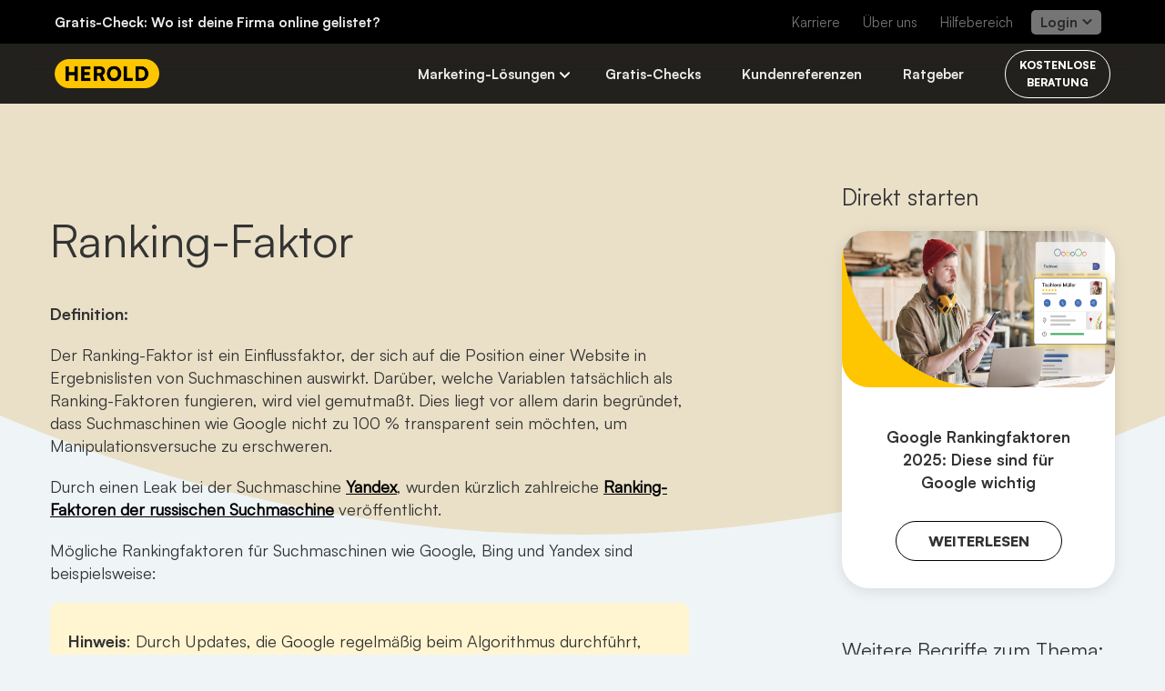

--- FILE ---
content_type: text/html; charset=UTF-8
request_url: https://www.herold.at/ratgeber/lexikon/ranking-faktor/
body_size: 21745
content:
    <!doctype html>
    <html lang="de-DE" prefix="og: https://ogp.me/ns#">
    <head><meta charset="UTF-8"><script>if(navigator.userAgent.match(/MSIE|Internet Explorer/i)||navigator.userAgent.match(/Trident\/7\..*?rv:11/i)){var href=document.location.href;if(!href.match(/[?&]nowprocket/)){if(href.indexOf("?")==-1){if(href.indexOf("#")==-1){document.location.href=href+"?nowprocket=1"}else{document.location.href=href.replace("#","?nowprocket=1#")}}else{if(href.indexOf("#")==-1){document.location.href=href+"&nowprocket=1"}else{document.location.href=href.replace("#","&nowprocket=1#")}}}}</script><script>class RocketLazyLoadScripts{constructor(e){this.triggerEvents=e,this.eventOptions={passive:!0},this.userEventListener=this.triggerListener.bind(this),this.delayedScripts={normal:[],async:[],defer:[]},this.allJQueries=[]}_addUserInteractionListener(e){this.triggerEvents.forEach((t=>window.addEventListener(t,e.userEventListener,e.eventOptions)))}_removeUserInteractionListener(e){this.triggerEvents.forEach((t=>window.removeEventListener(t,e.userEventListener,e.eventOptions)))}triggerListener(){this._removeUserInteractionListener(this),"loading"===document.readyState?document.addEventListener("DOMContentLoaded",this._loadEverythingNow.bind(this)):this._loadEverythingNow()}async _loadEverythingNow(){this._delayEventListeners(),this._delayJQueryReady(this),this._handleDocumentWrite(),this._registerAllDelayedScripts(),this._preloadAllScripts(),await this._loadScriptsFromList(this.delayedScripts.normal),await this._loadScriptsFromList(this.delayedScripts.defer),await this._loadScriptsFromList(this.delayedScripts.async),await this._triggerDOMContentLoaded(),await this._triggerWindowLoad(),window.dispatchEvent(new Event("rocket-allScriptsLoaded"))}_registerAllDelayedScripts(){document.querySelectorAll("script[type=rocketlazyloadscript]").forEach((e=>{e.hasAttribute("src")?e.hasAttribute("async")&&!1!==e.async?this.delayedScripts.async.push(e):e.hasAttribute("defer")&&!1!==e.defer||"module"===e.getAttribute("data-rocket-type")?this.delayedScripts.defer.push(e):this.delayedScripts.normal.push(e):this.delayedScripts.normal.push(e)}))}async _transformScript(e){return await this._requestAnimFrame(),new Promise((t=>{const n=document.createElement("script");let r;[...e.attributes].forEach((e=>{let t=e.nodeName;"type"!==t&&("data-rocket-type"===t&&(t="type",r=e.nodeValue),n.setAttribute(t,e.nodeValue))})),e.hasAttribute("src")?(n.addEventListener("load",t),n.addEventListener("error",t)):(n.text=e.text,t()),e.parentNode.replaceChild(n,e)}))}async _loadScriptsFromList(e){const t=e.shift();return t?(await this._transformScript(t),this._loadScriptsFromList(e)):Promise.resolve()}_preloadAllScripts(){var e=document.createDocumentFragment();[...this.delayedScripts.normal,...this.delayedScripts.defer,...this.delayedScripts.async].forEach((t=>{const n=t.getAttribute("src");if(n){const t=document.createElement("link");t.href=n,t.rel="preload",t.as="script",e.appendChild(t)}})),document.head.appendChild(e)}_delayEventListeners(){let e={};function t(t,n){!function(t){function n(n){return e[t].eventsToRewrite.indexOf(n)>=0?"rocket-"+n:n}e[t]||(e[t]={originalFunctions:{add:t.addEventListener,remove:t.removeEventListener},eventsToRewrite:[]},t.addEventListener=function(){arguments[0]=n(arguments[0]),e[t].originalFunctions.add.apply(t,arguments)},t.removeEventListener=function(){arguments[0]=n(arguments[0]),e[t].originalFunctions.remove.apply(t,arguments)})}(t),e[t].eventsToRewrite.push(n)}function n(e,t){let n=e[t];Object.defineProperty(e,t,{get:()=>n||function(){},set(r){e["rocket"+t]=n=r}})}t(document,"DOMContentLoaded"),t(window,"DOMContentLoaded"),t(window,"load"),t(window,"pageshow"),t(document,"readystatechange"),n(document,"onreadystatechange"),n(window,"onload"),n(window,"onpageshow")}_delayJQueryReady(e){let t=window.jQuery;Object.defineProperty(window,"jQuery",{get:()=>t,set(n){if(n&&n.fn&&!e.allJQueries.includes(n)){n.fn.ready=n.fn.init.prototype.ready=function(t){e.domReadyFired?t.bind(document)(n):document.addEventListener("rocket-DOMContentLoaded",(()=>t.bind(document)(n)))};const t=n.fn.on;n.fn.on=n.fn.init.prototype.on=function(){if(this[0]===window){function e(e){return e.split(" ").map((e=>"load"===e||0===e.indexOf("load.")?"rocket-jquery-load":e)).join(" ")}"string"==typeof arguments[0]||arguments[0]instanceof String?arguments[0]=e(arguments[0]):"object"==typeof arguments[0]&&Object.keys(arguments[0]).forEach((t=>{delete Object.assign(arguments[0],{[e(t)]:arguments[0][t]})[t]}))}return t.apply(this,arguments),this},e.allJQueries.push(n)}t=n}})}async _triggerDOMContentLoaded(){this.domReadyFired=!0,await this._requestAnimFrame(),document.dispatchEvent(new Event("rocket-DOMContentLoaded")),await this._requestAnimFrame(),window.dispatchEvent(new Event("rocket-DOMContentLoaded")),await this._requestAnimFrame(),document.dispatchEvent(new Event("rocket-readystatechange")),await this._requestAnimFrame(),document.rocketonreadystatechange&&document.rocketonreadystatechange()}async _triggerWindowLoad(){await this._requestAnimFrame(),window.dispatchEvent(new Event("rocket-load")),await this._requestAnimFrame(),window.rocketonload&&window.rocketonload(),await this._requestAnimFrame(),this.allJQueries.forEach((e=>e(window).trigger("rocket-jquery-load"))),window.dispatchEvent(new Event("rocket-pageshow")),await this._requestAnimFrame(),window.rocketonpageshow&&window.rocketonpageshow()}_handleDocumentWrite(){const e=new Map;document.write=document.writeln=function(t){const n=document.currentScript,r=document.createRange(),i=n.parentElement;let o=e.get(n);void 0===o&&(o=n.nextSibling,e.set(n,o));const a=document.createDocumentFragment();r.setStart(a,0),a.appendChild(r.createContextualFragment(t)),i.insertBefore(a,o)}}async _requestAnimFrame(){return new Promise((e=>requestAnimationFrame(e)))}static run(){const e=new RocketLazyLoadScripts(["keydown","mousemove","touchmove","touchstart","touchend","wheel"]);e._addUserInteractionListener(e)}}RocketLazyLoadScripts.run();</script>
    <script type="rocketlazyloadscript" defer>
    (async () => {
    const COOKIE_NAME = 'oneutm_id';
    const PARAM_NAMES = ['utm_id', 'oneutm_id', 'utmone_id', 'hbd_utm_one_id'];
    const MAX_AGE_SEC = 30 * 24 * 60 * 60;

    function getCookie(name) {
        const m = document.cookie.match(new RegExp('(^| )' + name + '=([^;]+)'));
        return m ? decodeURIComponent(m[2]) : null;
    }

    const pageUrl = new URL(location.href);
    let utmParam = null;
    for (const p of PARAM_NAMES) {
        const v = pageUrl.searchParams.get(p);
        if (v) { utmParam = v; break; }
    }

    if (utmParam) {
        const opts = {
        name: COOKIE_NAME, value: utmParam, maxAge: MAX_AGE_SEC,
        path: '/', secure: true, sameSite: 'lax'
        };
        try {
        if ('cookieStore' in window) {
            await cookieStore.set(opts);
        } else {
            document.cookie =
            `${encodeURIComponent(opts.name)}=${encodeURIComponent(opts.value)}`
            + `; max-age=${opts.maxAge}; path=${opts.path}; secure; samesite=${opts.sameSite}`;
        }
        } catch (e) {
        console.error('Cookie set error:', e);
        }
    }

    let utmValue = null;
    try {
        if ('cookieStore' in window && cookieStore.get) {
        const ck = await cookieStore.get(COOKIE_NAME);
        utmValue = ck?.value || null;
        } else {
        utmValue = getCookie(COOKIE_NAME);
        }
    } catch (e) {
        utmValue = getCookie(COOKIE_NAME);
    }

    // ---- Link-Dekoration ----
    function shouldDecorate(u) {
        // Nur http/https
        if (!(u.protocol === 'http:' || u.protocol === 'https:')) return false;
        // Ziel-Host: www.herold.at
        if (u.hostname !== 'www.herold.at') return false;
        // Pfad beginnt mit /marketing/
        return u.pathname.startsWith('/marketing/');
    }

    function decorateAnchor(a) {
        const href = a.getAttribute('href');
        if (!href || href.startsWith('mailto:') || href.startsWith('tel:') || href.startsWith('javascript:')) return;
        let u;
        try {
        // Relativ- und Absolut-URLs korrekt parsen
        u = new URL(href, location.href);
        } catch { return; }

        if (!shouldDecorate(u)) return;

        // Nur setzen, wenn nicht vorhanden
        if (utmValue && !u.searchParams.has('oneutm_id')) {
        u.searchParams.set('oneutm_id', utmValue);
        // Attribut setzen statt a.href, damit relative Form gewahrt bleibt, falls gewünscht
        a.setAttribute('href', u.toString());
        }
    }

    function decorateAllAnchors(root = document) {
        root.querySelectorAll('a[href]').forEach(decorateAnchor);
    }

    if (utmValue) {
        // Initial
        decorateAllAnchors();

        // Dynamisch eingefügte Links beobachten
        const mo = new MutationObserver(mutations => {
        for (const m of mutations) {
            for (const node of m.addedNodes) {
            if (node.nodeType !== 1) continue; // ELEMENT_NODE
            if (node.tagName === 'A') {
                decorateAnchor(node);
            } else {
                decorateAllAnchors(node);
            }
            }
            // Geänderte hrefs abfangen
            if (m.type === 'attributes' && m.target?.tagName === 'A' && m.attributeName === 'href') {
            decorateAnchor(m.target);
            }
        }
        });
        mo.observe(document.documentElement, { childList: true, subtree: true, attributes: true, attributeFilter: ['href'] });

        // Fallback: kurz vor Navigation am Klick sicherstellen
        document.addEventListener('click', (ev) => {
        // Nur Hauptbutton ohne Modifiertasten, sonst neue Tabs nicht stören
        if (ev.button !== 0 || ev.metaKey || ev.ctrlKey || ev.shiftKey || ev.altKey) return;
        let el = ev.target;
        while (el && el !== document && el.tagName !== 'A') el = el.parentElement;
        if (!el || el.tagName !== 'A') return;
        decorateAnchor(el);
        // Kein preventDefault → Browser navigiert normal weiter
        }, true);
    }

    // ---- dataLayer ----
    window.dataLayer = window.dataLayer || [];
    const dl = { event: 'page_meta', brand: 'herold', page_enviroment: 'Production' };
    if (utmValue) dl.oneutm_id = utmValue;
    window.dataLayer.push(dl);
    })();
    </script>

        
        <link rel="profile" href="https://gmpg.org/xfn/11">
        <meta name="viewport" content="width=device-width, initial-scale=1.0, maximum-scale=5.0"> 
        	<style>img:is([sizes="auto" i], [sizes^="auto," i]) { contain-intrinsic-size: 3000px 1500px }</style>
	
<!-- Search Engine Optimization by Rank Math PRO - https://rankmath.com/ -->
<title>Ranking-Faktor - Herold</title>
<meta name="description" content="Der Ranking-Faktor ist ein Einflussfaktor, der sich auf die Position einer Website bei Google-Suchen auswirkt. Mehr dazu hier!"/>
<meta name="robots" content="follow, index, max-snippet:-1, max-video-preview:-1, max-image-preview:large"/>
<link rel="canonical" href="https://www.herold.at/ratgeber/lexikon/ranking-faktor/" />
<meta property="og:locale" content="de_DE" />
<meta property="og:type" content="article" />
<meta property="og:title" content="Ranking-Faktor - Herold" />
<meta property="og:description" content="Der Ranking-Faktor ist ein Einflussfaktor, der sich auf die Position einer Website bei Google-Suchen auswirkt. Mehr dazu hier!" />
<meta property="og:url" content="https://www.herold.at/ratgeber/lexikon/ranking-faktor/" />
<meta property="og:site_name" content="HEROLD Ratgeber" />
<meta property="og:updated_time" content="2023-01-31T13:22:27+01:00" />
<meta name="twitter:card" content="summary_large_image" />
<meta name="twitter:title" content="Ranking-Faktor - Herold" />
<meta name="twitter:description" content="Der Ranking-Faktor ist ein Einflussfaktor, der sich auf die Position einer Website bei Google-Suchen auswirkt. Mehr dazu hier!" />
<script type="application/ld+json" class="rank-math-schema-pro">{"@context":"https://schema.org","@graph":[{"@type":"BreadcrumbList","@id":"https://www.herold.at/ratgeber/lexikon/ranking-faktor/#breadcrumb","itemListElement":[{"@type":"ListItem","position":"1","item":{"@id":"https://www.herold.at/ratgeber","name":"Ratgeber"}},{"@type":"ListItem","position":"2","item":{"@id":"https://www.herold.at/ratgeber/lexikon/","name":"Lexikon"}},{"@type":"ListItem","position":"3","item":{"@id":"https://www.herold.at/ratgeber/lexikon/ranking-faktor/","name":"Ranking-Faktor"}}]}]}</script>
<!-- /Rank Math WordPress SEO plugin -->

<link rel='dns-prefetch' href='//www.herold.at' />

<link rel="alternate" type="application/rss+xml" title="HEROLD Ratgeber &raquo; Feed" href="https://www.herold.at/ratgeber/feed/" />
<link rel="alternate" type="application/rss+xml" title="HEROLD Ratgeber &raquo; Kommentar-Feed" href="https://www.herold.at/ratgeber/comments/feed/" />
<style id='wp-emoji-styles-inline-css'>

	img.wp-smiley, img.emoji {
		display: inline !important;
		border: none !important;
		box-shadow: none !important;
		height: 1em !important;
		width: 1em !important;
		margin: 0 0.07em !important;
		vertical-align: -0.1em !important;
		background: none !important;
		padding: 0 !important;
	}
</style>
<link rel='stylesheet' id='wp-block-library-css' href='https://www.herold.at/ratgeber/wp-includes/css/dist/block-library/style.min.css?ver=6.8.3' media='all' />
<style id='classic-theme-styles-inline-css'>
/*! This file is auto-generated */
.wp-block-button__link{color:#fff;background-color:#32373c;border-radius:9999px;box-shadow:none;text-decoration:none;padding:calc(.667em + 2px) calc(1.333em + 2px);font-size:1.125em}.wp-block-file__button{background:#32373c;color:#fff;text-decoration:none}
</style>
<style id='global-styles-inline-css'>
:root{--wp--preset--aspect-ratio--square: 1;--wp--preset--aspect-ratio--4-3: 4/3;--wp--preset--aspect-ratio--3-4: 3/4;--wp--preset--aspect-ratio--3-2: 3/2;--wp--preset--aspect-ratio--2-3: 2/3;--wp--preset--aspect-ratio--16-9: 16/9;--wp--preset--aspect-ratio--9-16: 9/16;--wp--preset--color--black: #000000;--wp--preset--color--cyan-bluish-gray: #abb8c3;--wp--preset--color--white: #ffffff;--wp--preset--color--pale-pink: #f78da7;--wp--preset--color--vivid-red: #cf2e2e;--wp--preset--color--luminous-vivid-orange: #ff6900;--wp--preset--color--luminous-vivid-amber: #fcb900;--wp--preset--color--light-green-cyan: #7bdcb5;--wp--preset--color--vivid-green-cyan: #00d084;--wp--preset--color--pale-cyan-blue: #8ed1fc;--wp--preset--color--vivid-cyan-blue: #0693e3;--wp--preset--color--vivid-purple: #9b51e0;--wp--preset--gradient--vivid-cyan-blue-to-vivid-purple: linear-gradient(135deg,rgba(6,147,227,1) 0%,rgb(155,81,224) 100%);--wp--preset--gradient--light-green-cyan-to-vivid-green-cyan: linear-gradient(135deg,rgb(122,220,180) 0%,rgb(0,208,130) 100%);--wp--preset--gradient--luminous-vivid-amber-to-luminous-vivid-orange: linear-gradient(135deg,rgba(252,185,0,1) 0%,rgba(255,105,0,1) 100%);--wp--preset--gradient--luminous-vivid-orange-to-vivid-red: linear-gradient(135deg,rgba(255,105,0,1) 0%,rgb(207,46,46) 100%);--wp--preset--gradient--very-light-gray-to-cyan-bluish-gray: linear-gradient(135deg,rgb(238,238,238) 0%,rgb(169,184,195) 100%);--wp--preset--gradient--cool-to-warm-spectrum: linear-gradient(135deg,rgb(74,234,220) 0%,rgb(151,120,209) 20%,rgb(207,42,186) 40%,rgb(238,44,130) 60%,rgb(251,105,98) 80%,rgb(254,248,76) 100%);--wp--preset--gradient--blush-light-purple: linear-gradient(135deg,rgb(255,206,236) 0%,rgb(152,150,240) 100%);--wp--preset--gradient--blush-bordeaux: linear-gradient(135deg,rgb(254,205,165) 0%,rgb(254,45,45) 50%,rgb(107,0,62) 100%);--wp--preset--gradient--luminous-dusk: linear-gradient(135deg,rgb(255,203,112) 0%,rgb(199,81,192) 50%,rgb(65,88,208) 100%);--wp--preset--gradient--pale-ocean: linear-gradient(135deg,rgb(255,245,203) 0%,rgb(182,227,212) 50%,rgb(51,167,181) 100%);--wp--preset--gradient--electric-grass: linear-gradient(135deg,rgb(202,248,128) 0%,rgb(113,206,126) 100%);--wp--preset--gradient--midnight: linear-gradient(135deg,rgb(2,3,129) 0%,rgb(40,116,252) 100%);--wp--preset--font-size--small: 13px;--wp--preset--font-size--medium: 20px;--wp--preset--font-size--large: 36px;--wp--preset--font-size--x-large: 42px;--wp--preset--spacing--20: 0.44rem;--wp--preset--spacing--30: 0.67rem;--wp--preset--spacing--40: 1rem;--wp--preset--spacing--50: 1.5rem;--wp--preset--spacing--60: 2.25rem;--wp--preset--spacing--70: 3.38rem;--wp--preset--spacing--80: 5.06rem;--wp--preset--shadow--natural: 6px 6px 9px rgba(0, 0, 0, 0.2);--wp--preset--shadow--deep: 12px 12px 50px rgba(0, 0, 0, 0.4);--wp--preset--shadow--sharp: 6px 6px 0px rgba(0, 0, 0, 0.2);--wp--preset--shadow--outlined: 6px 6px 0px -3px rgba(255, 255, 255, 1), 6px 6px rgba(0, 0, 0, 1);--wp--preset--shadow--crisp: 6px 6px 0px rgba(0, 0, 0, 1);}:where(.is-layout-flex){gap: 0.5em;}:where(.is-layout-grid){gap: 0.5em;}body .is-layout-flex{display: flex;}.is-layout-flex{flex-wrap: wrap;align-items: center;}.is-layout-flex > :is(*, div){margin: 0;}body .is-layout-grid{display: grid;}.is-layout-grid > :is(*, div){margin: 0;}:where(.wp-block-columns.is-layout-flex){gap: 2em;}:where(.wp-block-columns.is-layout-grid){gap: 2em;}:where(.wp-block-post-template.is-layout-flex){gap: 1.25em;}:where(.wp-block-post-template.is-layout-grid){gap: 1.25em;}.has-black-color{color: var(--wp--preset--color--black) !important;}.has-cyan-bluish-gray-color{color: var(--wp--preset--color--cyan-bluish-gray) !important;}.has-white-color{color: var(--wp--preset--color--white) !important;}.has-pale-pink-color{color: var(--wp--preset--color--pale-pink) !important;}.has-vivid-red-color{color: var(--wp--preset--color--vivid-red) !important;}.has-luminous-vivid-orange-color{color: var(--wp--preset--color--luminous-vivid-orange) !important;}.has-luminous-vivid-amber-color{color: var(--wp--preset--color--luminous-vivid-amber) !important;}.has-light-green-cyan-color{color: var(--wp--preset--color--light-green-cyan) !important;}.has-vivid-green-cyan-color{color: var(--wp--preset--color--vivid-green-cyan) !important;}.has-pale-cyan-blue-color{color: var(--wp--preset--color--pale-cyan-blue) !important;}.has-vivid-cyan-blue-color{color: var(--wp--preset--color--vivid-cyan-blue) !important;}.has-vivid-purple-color{color: var(--wp--preset--color--vivid-purple) !important;}.has-black-background-color{background-color: var(--wp--preset--color--black) !important;}.has-cyan-bluish-gray-background-color{background-color: var(--wp--preset--color--cyan-bluish-gray) !important;}.has-white-background-color{background-color: var(--wp--preset--color--white) !important;}.has-pale-pink-background-color{background-color: var(--wp--preset--color--pale-pink) !important;}.has-vivid-red-background-color{background-color: var(--wp--preset--color--vivid-red) !important;}.has-luminous-vivid-orange-background-color{background-color: var(--wp--preset--color--luminous-vivid-orange) !important;}.has-luminous-vivid-amber-background-color{background-color: var(--wp--preset--color--luminous-vivid-amber) !important;}.has-light-green-cyan-background-color{background-color: var(--wp--preset--color--light-green-cyan) !important;}.has-vivid-green-cyan-background-color{background-color: var(--wp--preset--color--vivid-green-cyan) !important;}.has-pale-cyan-blue-background-color{background-color: var(--wp--preset--color--pale-cyan-blue) !important;}.has-vivid-cyan-blue-background-color{background-color: var(--wp--preset--color--vivid-cyan-blue) !important;}.has-vivid-purple-background-color{background-color: var(--wp--preset--color--vivid-purple) !important;}.has-black-border-color{border-color: var(--wp--preset--color--black) !important;}.has-cyan-bluish-gray-border-color{border-color: var(--wp--preset--color--cyan-bluish-gray) !important;}.has-white-border-color{border-color: var(--wp--preset--color--white) !important;}.has-pale-pink-border-color{border-color: var(--wp--preset--color--pale-pink) !important;}.has-vivid-red-border-color{border-color: var(--wp--preset--color--vivid-red) !important;}.has-luminous-vivid-orange-border-color{border-color: var(--wp--preset--color--luminous-vivid-orange) !important;}.has-luminous-vivid-amber-border-color{border-color: var(--wp--preset--color--luminous-vivid-amber) !important;}.has-light-green-cyan-border-color{border-color: var(--wp--preset--color--light-green-cyan) !important;}.has-vivid-green-cyan-border-color{border-color: var(--wp--preset--color--vivid-green-cyan) !important;}.has-pale-cyan-blue-border-color{border-color: var(--wp--preset--color--pale-cyan-blue) !important;}.has-vivid-cyan-blue-border-color{border-color: var(--wp--preset--color--vivid-cyan-blue) !important;}.has-vivid-purple-border-color{border-color: var(--wp--preset--color--vivid-purple) !important;}.has-vivid-cyan-blue-to-vivid-purple-gradient-background{background: var(--wp--preset--gradient--vivid-cyan-blue-to-vivid-purple) !important;}.has-light-green-cyan-to-vivid-green-cyan-gradient-background{background: var(--wp--preset--gradient--light-green-cyan-to-vivid-green-cyan) !important;}.has-luminous-vivid-amber-to-luminous-vivid-orange-gradient-background{background: var(--wp--preset--gradient--luminous-vivid-amber-to-luminous-vivid-orange) !important;}.has-luminous-vivid-orange-to-vivid-red-gradient-background{background: var(--wp--preset--gradient--luminous-vivid-orange-to-vivid-red) !important;}.has-very-light-gray-to-cyan-bluish-gray-gradient-background{background: var(--wp--preset--gradient--very-light-gray-to-cyan-bluish-gray) !important;}.has-cool-to-warm-spectrum-gradient-background{background: var(--wp--preset--gradient--cool-to-warm-spectrum) !important;}.has-blush-light-purple-gradient-background{background: var(--wp--preset--gradient--blush-light-purple) !important;}.has-blush-bordeaux-gradient-background{background: var(--wp--preset--gradient--blush-bordeaux) !important;}.has-luminous-dusk-gradient-background{background: var(--wp--preset--gradient--luminous-dusk) !important;}.has-pale-ocean-gradient-background{background: var(--wp--preset--gradient--pale-ocean) !important;}.has-electric-grass-gradient-background{background: var(--wp--preset--gradient--electric-grass) !important;}.has-midnight-gradient-background{background: var(--wp--preset--gradient--midnight) !important;}.has-small-font-size{font-size: var(--wp--preset--font-size--small) !important;}.has-medium-font-size{font-size: var(--wp--preset--font-size--medium) !important;}.has-large-font-size{font-size: var(--wp--preset--font-size--large) !important;}.has-x-large-font-size{font-size: var(--wp--preset--font-size--x-large) !important;}
:where(.wp-block-post-template.is-layout-flex){gap: 1.25em;}:where(.wp-block-post-template.is-layout-grid){gap: 1.25em;}
:where(.wp-block-columns.is-layout-flex){gap: 2em;}:where(.wp-block-columns.is-layout-grid){gap: 2em;}
:root :where(.wp-block-pullquote){font-size: 1.5em;line-height: 1.6;}
</style>
<link rel='stylesheet' id='kk-star-ratings-css' href='https://www.herold.at/ratgeber/wp-content/plugins/kk-star-ratings/src/core/public/css/kk-star-ratings.min.css?ver=5.3.4' media='all' />
<link data-minify="1" rel='stylesheet' id='lemon_firmen_styles-css' href='https://www.herold.at/ratgeber/wp-content/cache/min/1/ratgeber/wp-content/plugins/lemon-firmenkaruselle/lemon_firmen_styles.css?ver=1768741396' media='all' />
<link data-minify="1" rel='stylesheet' id='ez-icomoon-css' href='https://www.herold.at/ratgeber/wp-content/cache/min/1/ratgeber/wp-content/plugins/easy-table-of-contents/vendor/icomoon/style.min.css?ver=1768741396' media='all' />
<link rel='stylesheet' id='ez-toc-css' href='https://www.herold.at/ratgeber/wp-content/plugins/easy-table-of-contents/assets/css/screen.min.css?ver=2.0.17' media='all' />
<style id='ez-toc-inline-css'>
div#ez-toc-container p.ez-toc-title {font-size: 140%;}div#ez-toc-container p.ez-toc-title {font-weight: 700;}div#ez-toc-container ul li {font-size: 95%;}div#ez-toc-container {background: #f5f5f5;border: 1px solid #f5f5f5;}div#ez-toc-container p.ez-toc-title {color: #3c4448;}div#ez-toc-container ul.ez-toc-list a {color: #3c4448;}div#ez-toc-container ul.ez-toc-list a:hover {color: #3c4448;}div#ez-toc-container ul.ez-toc-list a:visited {color: #3c4448;}
</style>
<link data-minify="1" rel='stylesheet' id='hmkt23-style-css' href='https://www.herold.at/ratgeber/wp-content/cache/min/1/ratgeber/wp-content/themes/hmkt23_blog/style.css?ver=1768741396' media='all' />
<link data-minify="1" rel='stylesheet' id='slider-css' href='https://www.herold.at/ratgeber/wp-content/cache/min/1/ratgeber/wp-content/themes/hmkt23_blog/assets/fonts/fonts.css?ver=1768741396' media='all' />
<link data-minify="1" rel='stylesheet' id='css-glossar-css' href='https://www.herold.at/ratgeber/wp-content/cache/min/1/ratgeber/wp-content/themes/hmkt23_blog/glossar/glossar.css?ver=1768741396' media='all' />
<script id="jquery-core-js-extra">
var ajax_object = {"ajaxurl":"https:\/\/www.herold.at\/ratgeber\/wp-admin\/admin-ajax.php"};
</script>
<script type="rocketlazyloadscript" src="https://www.herold.at/ratgeber/wp-includes/js/jquery/jquery.min.js?ver=3.7.1" id="jquery-core-js"></script>
<script type="rocketlazyloadscript" src="https://www.herold.at/ratgeber/wp-includes/js/jquery/jquery-migrate.min.js?ver=3.4.1" id="jquery-migrate-js" defer></script>
<link rel="https://api.w.org/" href="https://www.herold.at/ratgeber/wp-json/" /><link rel="alternate" title="JSON" type="application/json" href="https://www.herold.at/ratgeber/wp-json/wp/v2/ratgeber_glossar/84100" /><link rel="EditURI" type="application/rsd+xml" title="RSD" href="https://www.herold.at/ratgeber/xmlrpc.php?rsd" />
<meta name="generator" content="WordPress 6.8.3" />
<link rel='shortlink' href='https://www.herold.at/ratgeber/?p=84100' />
<link rel="alternate" title="oEmbed (JSON)" type="application/json+oembed" href="https://www.herold.at/ratgeber/wp-json/oembed/1.0/embed?url=https%3A%2F%2Fwww.herold.at%2Fratgeber%2Flexikon%2Franking-faktor%2F" />
<link rel="alternate" title="oEmbed (XML)" type="text/xml+oembed" href="https://www.herold.at/ratgeber/wp-json/oembed/1.0/embed?url=https%3A%2F%2Fwww.herold.at%2Fratgeber%2Flexikon%2Franking-faktor%2F&#038;format=xml" />
<link rel="icon" href="https://www.herold.at/ratgeber/wp-content/uploads/2025/02/favicon-150x150.png" sizes="32x32" />
<link rel="icon" href="https://www.herold.at/ratgeber/wp-content/uploads/2025/02/favicon.png" sizes="192x192" />
<link rel="apple-touch-icon" href="https://www.herold.at/ratgeber/wp-content/uploads/2025/02/favicon.png" />
<meta name="msapplication-TileImage" content="https://www.herold.at/ratgeber/wp-content/uploads/2025/02/favicon.png" />
<noscript><style id="rocket-lazyload-nojs-css">.rll-youtube-player, [data-lazy-src]{display:none !important;}</style></noscript>        
        <link data-minify="1" rel="stylesheet" href="https://www.herold.at/ratgeber/wp-content/cache/min/1/ratgeber/wp-content/themes/hmkt23_blog/assets/swiper-slider/swiper-bundle.min.css?ver=1768741396" type="text/css" media="all">
        <script type="rocketlazyloadscript" src="https://www.herold.at/ratgeber/wp-content/themes/hmkt23_blog/assets/swiper-slider/swiper-bundle.min.js" defer></script>


        <script data-cmp-vendor="s905" type="text/plain" class="cmplazyload"> (function(w,d,s,l,i){w[l]=w[l]||[];w[l].push({'gtm.start':
            new Date().getTime(),event:'gtm.js'});var f=d.getElementsByTagName(s)[0], j=d.createElement(s),dl=l!='dataLayer'?'&l='+l:'';j.async=true;j.src= 'https://sgtm.herold.at/gtm.js?id='+i+dl;f.parentNode.insertBefore(j,f); })(window,document,'script','dataLayer','GTM-WT78LXS');
        </script>
        
        
    </head>
    
    <body class="wp-singular ratgeber_glossar-template-default single single-ratgeber_glossar postid-84100 single-format-standard wp-custom-logo wp-theme-hmkt23_blog no-sidebar">
        <div class="bg-wrapper">
            <div class="bg-container"></div>
        </div>
        <script type="rocketlazyloadscript">window.gdprAppliesGlobally=true;if(!("cmp_id" in window)){window.cmp_id=34277}if(!("cmp_params" in window)){window.cmp_params=""}if(!("cmp_host" in window)){window.cmp_host="b.delivery.consentmanager.net"}if(!("cmp_cdn" in window)){window.cmp_cdn="cdn.consentmanager.net"}if(!("cmp_cdn" in window)){window.cmp_proto="https:"}window.cmp_getsupportedLangs=function(){var b=["DE","EN","FR","IT","NO","DA","FI","ES","PT","RO","BG","ET","EL","GA","HR","LV","LT","MT","NL","PL","SV","SK","SL","CS","HU","RU","SR","ZH","TR","UK","AR","BS"];if("cmp_customlanguages" in window){for(var a=0;a<window.cmp_customlanguages.length;a++){b.push(window.cmp_customlanguages[a].l.toUpperCase())}}return b};window.cmp_getRTLLangs=function(){return["AR"]};window.cmp_getlang=function(j){if(typeof(j)!="boolean"){j=true}if(j&&typeof(cmp_getlang.usedlang)=="string"&&cmp_getlang.usedlang!==""){return cmp_getlang.usedlang}var g=window.cmp_getsupportedLangs();var c=[];var f=location.hash;var e=location.search;var a="languages" in navigator?navigator.languages:[];if(f.indexOf("cmplang=")!=-1){c.push(f.substr(f.indexOf("cmplang=")+8,2).toUpperCase())}else{if(e.indexOf("cmplang=")!=-1){c.push(e.substr(e.indexOf("cmplang=")+8,2).toUpperCase())}else{if("cmp_setlang" in window&&window.cmp_setlang!=""){c.push(window.cmp_setlang.toUpperCase())}else{if(a.length>0){for(var d=0;d<a.length;d++){c.push(a[d])}}}}}if("language" in navigator){c.push(navigator.language)}if("userLanguage" in navigator){c.push(navigator.userLanguage)}var h="";for(var d=0;d<c.length;d++){var b=c[d].toUpperCase();if(g.indexOf(b)!=-1){h=b;break}if(b.indexOf("-")!=-1){b=b.substr(0,2)}if(g.indexOf(b)!=-1){h=b;break}}if(h==""&&typeof(cmp_getlang.defaultlang)=="string"&&cmp_getlang.defaultlang!==""){return cmp_getlang.defaultlang}else{if(h==""){h="EN"}}h=h.toUpperCase();return h};(function(){var n=document;var o=window;var f="";var a="_en";if("cmp_getlang" in o){f=o.cmp_getlang().toLowerCase();if("cmp_customlanguages" in o){for(var h=0;h<o.cmp_customlanguages.length;h++){if(o.cmp_customlanguages[h].l.toUpperCase()==f.toUpperCase()){f="en";break}}}a="_"+f}var j=("cmp_proto" in o)?o.cmp_proto:"https:";var k=("cmp_ref" in o)?o.cmp_ref:location.href;var p=n.createElement("script");p.setAttribute("data-cmp-ab","1");var c="";var b="cmpdesign=";var g=b.length;if(location.hash.indexOf(b)!=-1){c=location.hash.substr(location.hash.indexOf(b)+g,9999)}else{if(location.search.indexOf(b)!=-1){c=location.search.substr(location.search.indexOf(b)+10,9999)}}if(c.indexOf("&")!=-1){c=c.substr(0,c.indexOf("&"))}p.src=j+"//"+o.cmp_host+"/delivery/cmp.php?id="+o.cmp_id+"&h="+encodeURIComponent(k)+(c!=""?"&"+b+encodeURIComponent(c):"")+"&"+("cmp_params" in o?o.cmp_params:"")+(n.cookie.length>0?"&__cmpfcc=1":"")+"&l="+f.toLowerCase()+"&o="+(new Date()).getTime();p.type="text/javascript";p.async=true;if(n.currentScript){n.currentScript.parentElement.appendChild(p)}else{if(n.body){n.body.appendChild(p)}else{var m=n.getElementsByTagName("body");if(m.length==0){m=n.getElementsByTagName("div")}if(m.length==0){m=n.getElementsByTagName("span")}if(m.length==0){m=n.getElementsByTagName("ins")}if(m.length==0){m=n.getElementsByTagName("script")}if(m.length==0){m=n.getElementsByTagName("head")}if(m.length>0){m[0].appendChild(p)}}}var p=n.createElement("script");p.src=j+"//"+o.cmp_cdn+"/delivery/js/cmp"+a+".min.js";p.type="text/javascript";p.setAttribute("data-cmp-ab","1");p.async=true;if(n.currentScript){n.currentScript.parentElement.appendChild(p)}else{if(n.body){n.body.appendChild(p)}else{var m=n.getElementsByTagName("body");if(m.length==0){m=n.getElementsByTagName("div")}if(m.length==0){m=n.getElementsByTagName("span")}if(m.length==0){m=n.getElementsByTagName("ins")}if(m.length==0){m=n.getElementsByTagName("script")}if(m.length==0){m=n.getElementsByTagName("head")}if(m.length>0){m[0].appendChild(p)}}}})();window.cmp_addFrame=function(b){if(!window.frames[b]){if(document.body){var a=document.createElement("iframe");a.style.cssText="display:none";a.name=b;document.body.appendChild(a)}else{window.setTimeout(window.cmp_addFrame,10,b)}}};window.cmp_rc=function(h){var b=document.cookie;var f="";var d=0;while(b!=""&&d<100){d++;while(b.substr(0,1)==" "){b=b.substr(1,b.length)}var g=b.substring(0,b.indexOf("="));if(b.indexOf(";")!=-1){var c=b.substring(b.indexOf("=")+1,b.indexOf(";"))}else{var c=b.substr(b.indexOf("=")+1,b.length)}if(h==g){f=c}var e=b.indexOf(";")+1;if(e==0){e=b.length}b=b.substring(e,b.length)}return(f)};window.cmp_stub=function(){var a=arguments;__cmapi.a=__cmapi.a||[];if(!a.length){return __cmapi.a}else{if(a[0]==="ping"){if(a[1]===2){a[2]({gdprApplies:gdprAppliesGlobally,cmpLoaded:false,cmpStatus:"stub",displayStatus:"hidden",apiVersion:"2.0",cmpId:31},true)}else{a[2]({gdprAppliesGlobally:gdprAppliesGlobally,cmpLoaded:false},true)}}else{if(a[0]==="getUSPData"){a[2]({version:1,uspString:window.cmp_rc("")},true)}else{if(a[0]==="getTCData"){__cmapi.a.push([].slice.apply(a))}else{if(a[0]==="addEventListener"||a[0]==="removeEventListener"){__cmapi.a.push([].slice.apply(a))}else{if(a.length==4&&a[3]===false){a[2]({},false)}else{__cmapi.a.push([].slice.apply(a))}}}}}}};window.cmp_msghandler=function(d){var a=typeof d.data==="string";try{var c=a?JSON.parse(d.data):d.data}catch(f){var c=null}if(typeof(c)==="object"&&c!==null&&"__cmpCall" in c){var b=c.__cmpCall;window.__cmp(b.command,b.parameter,function(h,g){var e={__cmpReturn:{returnValue:h,success:g,callId:b.callId}};d.source.postMessage(a?JSON.stringify(e):e,"*")})}if(typeof(c)==="object"&&c!==null&&"__cmapiCall" in c){var b=c.__cmapiCall;window.__cmapi(b.command,b.parameter,function(h,g){var e={__cmapiReturn:{returnValue:h,success:g,callId:b.callId}};d.source.postMessage(a?JSON.stringify(e):e,"*")})}if(typeof(c)==="object"&&c!==null&&"__uspapiCall" in c){var b=c.__uspapiCall;window.__uspapi(b.command,b.version,function(h,g){var e={__uspapiReturn:{returnValue:h,success:g,callId:b.callId}};d.source.postMessage(a?JSON.stringify(e):e,"*")})}if(typeof(c)==="object"&&c!==null&&"__tcfapiCall" in c){var b=c.__tcfapiCall;window.__tcfapi(b.command,b.version,function(h,g){var e={__tcfapiReturn:{returnValue:h,success:g,callId:b.callId}};d.source.postMessage(a?JSON.stringify(e):e,"*")},b.parameter)}};window.cmp_setStub=function(a){if(!(a in window)||(typeof(window[a])!=="function"&&typeof(window[a])!=="object"&&(typeof(window[a])==="undefined"||window[a]!==null))){window[a]=window.cmp_stub;window[a].msgHandler=window.cmp_msghandler;window.addEventListener("message",window.cmp_msghandler,false)}};window.cmp_addFrame("__cmapiLocator");window.cmp_addFrame("__cmpLocator");window.cmp_addFrame("__uspapiLocator");window.cmp_addFrame("__tcfapiLocator");window.cmp_setStub("__cmapi");window.cmp_setStub("__cmp");window.cmp_setStub("__tcfapi");window.cmp_setStub("__uspapi");</script> 

        <div id="page" class="site">
        <a class="skip-link screen-reader-text" href="#primary">Skip to content</a>

        
        <div class="container-xl container-preheadernav">
            <div class="site-header site-header-preheader">
                <div class="preheader-ad">
                    <a href="https://www.herold.at/marketing/gratis-checks/sichtbarkeits-check/?utm_source=herold_ratgeber&utm_medium=top_banner&utm_campaign=herold_sichtbarkeitscheck"> Gratis-Check: Wo ist deine Firma online gelistet?</a>
                </div>
                <div class="preheader-menu">
                    <div class="menu-pre-menue-container"><ul id="prenav-menu" class="menu"><li id="menu-item-141548" class="menu-item menu-item-type-custom menu-item-object-custom menu-item-141548"><a href="https://www.karriere.herold.at/">Karriere</a></li>
<li id="menu-item-141551" class="menu-item menu-item-type-custom menu-item-object-custom menu-item-141551"><a href="https://www.karriere.herold.at/ueber-herold">Über uns</a></li>
<li id="menu-item-141554" class="menu-item menu-item-type-custom menu-item-object-custom menu-item-141554"><a href="https://heroldoperations.zendesk.com/hc/de-at">Hilfebereich</a></li>
</ul></div>                    <button class="btn-login-dropdown" aria-expanded="false" aria-controls="utility-dropdown">Login <svg width="11" height="6" viewBox="0 0 11 6" fill="none" xmlns="http://www.w3.org/2000/svg"><path d="M1.5 1L5.5 5L9.5 1" stroke="#292929" stroke-width="2" stroke-linecap="round" stroke-linejoin="round"/></svg></button>
                    <div id="utility-dropdown" class="utility-nav-dropdown">
                        <ul>
                            <li>
                                <a href="https://login.herold.at/login.do" target="_blank"><svg width="30" height="30" viewBox="0 0 30 30" fill="none" xmlns="http://www.w3.org/2000/svg">
                                    <rect width="30" height="30" rx="5" fill="#EFF4F7"/>
                                    <g clip-path="url(#clip0_2304_1087)">
                                    <path d="M14.87 16.3101C12.55 16.3201 10.54 17.9301 10.03 20.1901C9.94 20.6001 10.03 21.0201 10.3 21.3401C10.56 21.6601 10.94 21.8401 11.35 21.8401H18.39C18.8 21.8401 19.19 21.6601 19.44 21.3401C19.7 21.0201 19.8 20.5901 19.71 20.1901C19.2 17.9301 17.19 16.3201 14.87 16.3101ZM18.39 20.6801H11.35C11.3 20.6801 11.25 20.6601 11.21 20.6201C11.17 20.5701 11.16 20.5101 11.17 20.4501C11.62 18.4101 13.64 17.1301 15.68 17.5801C17.11 17.9001 18.23 19.0201 18.55 20.4501C18.56 20.5101 18.55 20.5701 18.51 20.6201C18.51 20.6201 18.43 20.6901 18.37 20.6801" fill="#292929"/>
                                    <path d="M14.87 15.51C16.67 15.51 18.12 14.05 18.12 12.26C18.12 10.47 16.67 9 14.87 9C13.07 9 11.62 10.46 11.62 12.25C11.62 14.05 13.08 15.5 14.87 15.5M14.87 10.17C16.02 10.17 16.95 11.1 16.95 12.25C16.95 13.4 16.02 14.33 14.87 14.33C13.72 14.33 12.79 13.4 12.79 12.25C12.79 11.1 13.72 10.17 14.87 10.17Z" fill="#292929"/>
                                    </g>
                                    <defs>
                                    <clipPath id="clip0_2304_1087">
                                    <rect width="9.74" height="12.85" fill="white" transform="translate(10 9)"/>
                                    </clipPath>
                                    </defs>
                                    </svg>
                                    Herold UserZone
                                </a>
                            </li>
                            <hr>
                            <li>
                                <a href="https://home.herold.at/login" target="_blank">
                                    <svg width="30" height="30" viewBox="0 0 30 30" fill="none" xmlns="http://www.w3.org/2000/svg">
                                    <rect width="30" height="30" rx="5" fill="#EFF4F7"/>
                                    <g clip-path="url(#clip0_2304_2154)">
                                    <path d="M15 8C13.1302 8 11.3723 8.72806 10.0502 10.0502C8.72806 11.3723 8 13.1302 8 15C8 16.8698 8.72806 18.6277 10.0502 19.9498C11.3723 21.2719 13.1302 22 15 22C16.8698 22 18.6277 21.2719 19.9498 19.9498C21.2719 18.6277 22 16.8698 22 15C22 13.1302 21.2719 11.3723 19.9498 10.0502C18.6277 8.72806 16.8698 8 15 8ZM15 9.01606C15.652 9.01606 16.3202 9.60656 16.833 10.6365C17.0631 11.0984 17.2518 11.6229 17.3958 12.1918H12.6045C12.7485 11.6229 12.937 11.0984 13.1673 10.6365C13.6805 9.60688 14.3483 9.01606 15.0003 9.01606H15ZM17.5975 13.2047C17.6829 13.7784 17.727 14.3818 17.727 15C17.727 15.6182 17.6829 16.2216 17.5975 16.7953H12.4028C12.3175 16.2216 12.2733 15.6182 12.2733 15C12.2733 14.3818 12.3175 13.7784 12.4028 13.2047H17.5975ZM12.6638 9.48801C12.5211 9.69934 12.3861 9.93161 12.2601 10.1848C11.965 10.7769 11.7308 11.456 11.5633 12.1918H9.71384C10.3565 10.987 11.3993 10.026 12.6634 9.48801H12.6638ZM9.01316 15C9.01316 14.3747 9.10981 13.7716 9.28828 13.2047H11.38C11.3008 13.7832 11.2598 14.386 11.2598 15C11.2598 15.614 11.3008 16.2168 11.38 16.7953H9.28828C9.10981 16.2284 9.01316 15.6253 9.01316 15ZM9.71416 17.8085H11.5636C11.7311 18.5443 11.9653 19.2234 12.2604 19.8155C12.3864 20.0687 12.5214 20.301 12.6641 20.5123C11.3997 19.9743 10.3572 19.0137 9.71448 17.8085H9.71416ZM15 20.9839C14.348 20.9839 13.6798 20.3934 13.167 19.3635C12.937 18.9016 12.7482 18.3771 12.6042 17.8082H17.3955C17.2515 18.3771 17.063 18.9016 16.8327 19.3635C16.3198 20.3931 15.6517 20.9839 14.9997 20.9839H15ZM17.3362 20.5123C17.4789 20.301 17.6139 20.0687 17.7399 19.8155C18.035 19.2234 18.2692 18.5443 18.4364 17.8085H20.2858C19.6432 19.0133 18.6004 19.9743 17.3362 20.5123ZM20.9868 15C20.9868 15.6253 20.8902 16.2284 20.7117 16.7953H18.62C18.6993 16.2168 18.7402 15.614 18.7402 15C18.7402 14.386 18.6993 13.7836 18.62 13.2047H20.7117C20.8902 13.7716 20.9868 14.3747 20.9868 15ZM18.4367 12.1915C18.2692 11.4557 18.035 10.7766 17.7399 10.1845C17.6139 9.93129 17.4789 9.69902 17.3362 9.48769C18.6007 10.0257 19.6432 10.9863 20.2858 12.1915H18.4364H18.4367Z" fill="#292929"/>
                                    </g>
                                    <defs>
                                    <clipPath id="clip0_2304_2154">
                                    <rect width="14" height="14" fill="white" transform="translate(8 8)"/>
                                    </clipPath>
                                    </defs>
                                    </svg>
                                    oneHome
                                </a>
                            </li>
                        </ul>
                    </div>
                </div>
            </div>
        </div> 
        <div class="container-xl container-headernav">
            <header id="masthead" class="site-header">
            <div class="site-branding">
                <a href="https://www.herold.at/marketing/" rel="home">
                    <img width="828" height="231" src="data:image/svg+xml,%3Csvg%20xmlns='http://www.w3.org/2000/svg'%20viewBox='0%200%20828%20231'%3E%3C/svg%3E" class="custom-logo" alt="HEROLD Ratgeber" data-lazy-src="https://www.herold.at/ratgeber/wp-content/uploads/2025/08/footer_logo10199.png"><noscript><img width="828" height="231" src="https://www.herold.at/ratgeber/wp-content/uploads/2025/08/footer_logo10199.png" class="custom-logo" alt="HEROLD Ratgeber"></noscript>                </a>
            </div><!-- .site-branding --> 




            <nav id="site-navigation" class="main-navigation">
                    <div class="mb-show">
                        <app-basket-icon />
                    </div>
                    <button class="menu-toggle" aria-controls="primary-menu" aria-expanded="false" aria-label="Hauptmenü">
                        <span class="burger-icon">
                            <span></span>
                            <span></span>
                            <span></span>
                        </span>
                    </button>
    
                    <div class="mobile-menu-container menu nav-menu">
                        <div class="preheader-ad">
                            <a href="https://www.herold.at/marketing/gratis-checks/sichtbarkeits-check/?utm_source=herold_marketing&utm_medium=top_banner&utm_campaign=herold_sichtbarkeitscheck"> Gratis-Check: Wo ist deine Firma online gelistet?</a>
                        </div>
                        <div class="menu-main-menu-container"><ul id="primary-menu" class="menu nav-menu inside"><li id="menu-item-141479" class="menu-item menu-item-type-custom menu-item-object-custom menu-item-has-children menu-item-141479"><a href="#">Marketing-Lösungen</a><div class="container-xl container-main-menu"><div class="container-l"><ul class="sub-menu sub-menu-d1">	<li id="menu-item-141482" class="menu-item menu-item-type-custom menu-item-object-custom menu-item-has-children menu-item-141482"><a href="https://www.herold.at/marketing/website-loesungen/">Website Lösungen</a><ul class="sub-menu">		<li id="menu-item-141485" class="menu-item menu-item-type-custom menu-item-object-custom menu-item-141485"><a href="https://www.herold.at/marketing/websites/">Website erstellen lassen</a></li>
		<li id="menu-item-141488" class="menu-item menu-item-type-custom menu-item-object-custom menu-item-141488"><a href="https://www.herold.at/marketing/enterprise-premium-webprojekt/">Premium Website-Projekt</a></li>
		<li id="menu-item-141491" class="menu-item menu-item-type-custom menu-item-object-custom menu-item-141491"><a href="https://www.herold.at/marketing/website-builder/">Website Builder</a></li>
</ul></li>
	<li id="menu-item-141494" class="menu-item menu-item-type-custom menu-item-object-custom menu-item-has-children menu-item-141494"><a href="https://www.herold.at/marketing/werbung-schalten/">Werbung schalten</a><ul class="sub-menu">		<li id="menu-item-141497" class="menu-item menu-item-type-custom menu-item-object-custom menu-item-141497"><a href="https://www.herold.at/marketing/suchmaschinenwerbung-sea/">Google Such Werbung <div class="badge">TOP</div></a></li>
		<li id="menu-item-141500" class="menu-item menu-item-type-custom menu-item-object-custom menu-item-141500"><a href="https://www.herold.at/marketing/google-banner-werbung/">Google Banner Werbung</a></li>
		<li id="menu-item-141503" class="menu-item menu-item-type-custom menu-item-object-custom menu-item-141503"><a href="https://www.herold.at/marketing/social-media-werbung/">Social Media Werbung</a></li>
</ul></li>
	<li id="menu-item-141506" class="menu-item menu-item-type-custom menu-item-object-custom menu-item-has-children menu-item-141506"><a href="https://www.herold.at/marketing/sichtbarkeit-erhoehen/">Sichtbarkeit erhöhen</a><ul class="sub-menu">		<li id="menu-item-141509" class="menu-item menu-item-type-custom menu-item-object-custom menu-item-141509"><a href="https://www.herold.at/marketing/onlinecomplete/">Online Complete Listing</a></li>
		<li id="menu-item-141512" class="menu-item menu-item-type-custom menu-item-object-custom menu-item-141512"><a href="https://www.herold.at/marketing/suchmaschinenoptimierung-seo/">Suchmaschinen Optimierung</a></li>
		<li id="menu-item-141515" class="menu-item menu-item-type-custom menu-item-object-custom menu-item-141515"><a href="https://www.herold.at/marketing/werbung-auf-herold-at/">Werbung auf herold.at</a></li>
</ul></li>
	<li id="menu-item-141518" class="menu-item menu-item-type-custom menu-item-object-custom menu-item-has-children menu-item-141518"><a href="#">Infrastruktur schaffen</a><ul class="sub-menu">		<li id="menu-item-141521" class="menu-item menu-item-type-custom menu-item-object-custom menu-item-141521"><a href="https://www.herold.at/marketing/onlinebuchung/">Online Buchungstool</a></li>
		<li id="menu-item-141524" class="menu-item menu-item-type-custom menu-item-object-custom menu-item-141524"><a href="https://datasolutions.herold.at/">Marketing Daten</a></li>
		<li id="menu-item-141527" class="menu-item menu-item-type-custom menu-item-object-custom menu-item-141527"><a href="https://www.herold.at/marketing/domains/domain-kaufen/">Domains</a></li>
</ul></li>

			</ul>
			<div class="nads-wrapper">
			<a class="submenu-ad" href="https://www.herold.at/marketing/gratis-checks/sichtbarkeits-check/?utm_source=herold_ratgeber&utm_medium=menu-ad&utm_campaign=herold_sichtbarkeitscheck">
				<div>
					<svg width="45" height="46" viewBox="0 0 45 46" fill="none" xmlns="http://www.w3.org/2000/svg">
						<path d="M38.0693 6.33325H20.2915V8.55547H38.0693V6.33325Z" fill="white"/>
						<path d="M9.18058 6.33325H6.95836V8.55547H9.18058V6.33325Z" fill="white"/>
						<path d="M13.625 6.33325H11.4028V8.55547H13.625V6.33325Z" fill="white"/>
						<path d="M18.0694 6.33325H15.8472V8.55547H18.0694V6.33325Z" fill="white"/>
						<path d="M2.51389 1.88892V37.4444H9.55556C9.02778 36.7499 8.55556 35.9999 8.13889 35.2222H4.72222V4.11113H40.2778V35.2222H37.6111C37.1944 35.9999 36.7222 36.7499 36.1944 37.4444H42.5V1.88892H2.5H2.51389Z" fill="white"/>
						<path d="M33.6804 37.0417C35.9443 34.4862 37.3332 31.1251 37.3332 27.4445C37.3332 19.4723 30.861 13.0001 22.8888 13.0001C14.9165 13.0001 8.44432 19.4723 8.44432 27.4445C8.44432 35.4167 14.9165 41.8889 22.8888 41.8889C30.861 41.8889 29.5832 40.6528 32.0832 38.5834L37.2915 43.7917C37.5138 44.0139 37.7915 44.1112 38.0832 44.1112C38.3749 44.1112 38.6527 44 38.8749 43.7917C39.3054 43.3612 39.3054 42.6528 38.8749 42.2223L33.6943 37.0417H33.6804ZM14.2499 36.0834C11.9443 33.7778 10.6665 30.7084 10.6665 27.4445C10.6665 24.1806 11.9443 21.1112 14.2499 18.8057C16.5554 16.5001 19.6249 15.2223 22.8888 15.2223C26.1527 15.2223 29.2221 16.5001 31.5277 18.8057C33.8332 21.1112 35.111 24.1806 35.111 27.4445C35.111 30.7084 33.8332 33.7778 31.5277 36.0834C29.2221 38.3889 26.1527 39.6667 22.8888 39.6667C19.6249 39.6667 16.5554 38.3889 14.2499 36.0834Z" fill="#FEC600"/>
						<path d="M20.9584 29.8472L18.1667 27.0694L16.5834 28.6388L20.9584 32.9999L29.9167 24.1111L28.3473 22.5416L20.9584 29.8472Z" fill="#FEC600"/>
					</svg>
					<span>Ist deine Firma richtig gelistet?</span>
				</div>
				<div class="btn btn-primary">
					Zum Gratis-Check
				</div>
			</a>
			<a class="submenu-ad" href="https://www.herold.at/marketing/sichtbar-in-ki-suchen/">
				<div>
				<svg width="45" height="45" viewBox="0 0 123 123" fill="none" xmlns="http://www.w3.org/2000/svg">
				<path d="M21.5 74L6.5 74L6.5 86" stroke="#FEC600" stroke-width="3"/>
				<circle cx="5" cy="5" r="5" transform="matrix(4.37114e-08 1 1 -4.37114e-08 1.5 86.5)" stroke="#FEC600" stroke-width="3"/>
				<circle cx="3.5" cy="3.5" r="3.5" transform="matrix(4.37114e-08 1 1 -4.37114e-08 15.5 70.5)" fill="white"/>
				<circle cx="3.5" cy="3.5" r="3.5" transform="matrix(4.37114e-08 1 1 -4.37114e-08 15.5 70.5)" fill="white"/>
				<path d="M21.5 49L6.5 49L6.5 37" stroke="#FEC600" stroke-width="3"/>
				<circle cx="6.5" cy="31.5" r="5" transform="rotate(-90 6.5 31.5)" stroke="#FEC600" stroke-width="3"/>
				<circle cx="19" cy="49" r="3.5" transform="rotate(-90 19 49)" fill="white"/>
				<circle cx="19" cy="49" r="3.5" transform="rotate(-90 19 49)" fill="white"/>
				<path d="M49 21.5V6.5H37" stroke="#FEC600" stroke-width="3"/>
				<circle cx="5" cy="5" r="5" transform="matrix(-1 0 0 1 36.5 1.5)" stroke="#FEC600" stroke-width="3"/>
				<circle cx="3.5" cy="3.5" r="3.5" transform="matrix(-1 0 0 1 52.5 15.5)" fill="white"/>
				<circle cx="3.5" cy="3.5" r="3.5" transform="matrix(-1 0 0 1 52.5 15.5)" fill="white"/>
				<path d="M74 21.5V6.5H86" stroke="#FEC600" stroke-width="3"/>
				<circle cx="91.5" cy="6.5" r="5" stroke="#FEC600" stroke-width="3"/>
				<circle cx="74" cy="19" r="3.5" fill="white"/>
				<circle cx="74" cy="19" r="3.5" fill="white"/>
				<rect x="23" y="23" width="77" height="77" rx="8.5" stroke="#A9DFFF" stroke-width="3"/>
				<path d="M50.5827 47.26V62.62L62.4227 47.26H68.4627L58.7827 59.74L68.5827 76.5H62.6627L55.4227 64.06L50.5827 70.26V76.5H45.4627V47.26H50.5827ZM77.5358 47.26V76.5H72.4158V47.26H77.5358Z" fill="#A9DFFF"/>
				<path d="M49 101.5V116.5H37" stroke="#FEC600" stroke-width="3"/>
				<circle cx="31.5" cy="116.5" r="5" transform="rotate(-180 31.5 116.5)" stroke="#FEC600" stroke-width="3"/>
				<circle cx="49" cy="104" r="3.5" transform="rotate(-180 49 104)" fill="white"/>
				<circle cx="49" cy="104" r="3.5" transform="rotate(-180 49 104)" fill="white"/>
				<path d="M74 101.5V116.5H86" stroke="#FEC600" stroke-width="3"/>
				<circle cx="5" cy="5" r="5" transform="matrix(1 0 0 -1 86.5 121.5)" stroke="#FEC600" stroke-width="3"/>
				<circle cx="3.5" cy="3.5" r="3.5" transform="matrix(1 0 0 -1 70.5 107.5)" fill="white"/>
				<circle cx="3.5" cy="3.5" r="3.5" transform="matrix(1 0 0 -1 70.5 107.5)" fill="white"/>
				<path d="M101.5 49L116.5 49L116.5 37" stroke="#FEC600" stroke-width="3"/>
				<circle cx="5" cy="5" r="5" transform="matrix(4.37114e-08 -1 -1 -4.37114e-08 121.5 36.5)" stroke="#FEC600" stroke-width="3"/>
				<circle cx="3.5" cy="3.5" r="3.5" transform="matrix(4.37114e-08 -1 -1 -4.37114e-08 107.5 52.5)" fill="white"/>
				<circle cx="3.5" cy="3.5" r="3.5" transform="matrix(4.37114e-08 -1 -1 -4.37114e-08 107.5 52.5)" fill="white"/>
				<path d="M101.5 74L116.5 74L116.5 86" stroke="#FEC600" stroke-width="3"/>
				<circle cx="116.5" cy="91.5" r="5" transform="rotate(90 116.5 91.5)" stroke="#FEC600" stroke-width="3"/>
				<circle cx="104" cy="74" r="3.5" transform="rotate(90 104 74)" fill="white"/>
				<circle cx="104" cy="74" r="3.5" transform="rotate(90 104 74)" fill="white"/>
				</svg>

					<span>Du willst in KI-Suchen sichtbar werden?</span>
				</div>
				<div class="btn btn-primary">
					Mehr erfahren
				</div>
			</a>
			</div></li>
<li id="menu-item-141530" class="menu-item menu-item-type-custom menu-item-object-custom menu-item-141530"><a href="https://www.herold.at/marketing/gratis-checks/">Gratis-Checks</a></li>
<li id="menu-item-141533" class="menu-item menu-item-type-custom menu-item-object-custom menu-item-141533"><a href="https://www.herold.at/marketing/kundenreferenzen/">Kundenreferenzen</a></li>
<li id="menu-item-141536" class="menu-item menu-item-type-custom menu-item-object-custom menu-item-home menu-item-141536"><a href="https://www.herold.at/ratgeber/">Ratgeber</a></li>
</ul></div><div class="menu-pre-menue-container"><ul id="secondary-menu" class="menu nav-menu inside"><li class="menu-item menu-item-type-custom menu-item-object-custom menu-item-141548"><a href="https://www.karriere.herold.at/">Karriere</a></li>
<li class="menu-item menu-item-type-custom menu-item-object-custom menu-item-141551"><a href="https://www.karriere.herold.at/ueber-herold">Über uns</a></li>
<li class="menu-item menu-item-type-custom menu-item-object-custom menu-item-141554"><a href="https://heroldoperations.zendesk.com/hc/de-at">Hilfebereich</a></li>
</ul></div>                        <div class="mb-show mobi-login menu-item-has-children">
                            <a href="#" class="login">Login</a>
                            <ul>
                                <li>
                                    <a href="https://login.herold.at/login.do" target="_blank"><svg width="30" height="30" viewBox="0 0 30 30" fill="none" xmlns="http://www.w3.org/2000/svg">
                                        <rect width="30" height="30" rx="5" fill="#EFF4F7"/>
                                        <g clip-path="url(#clip0_2304_1087)">
                                        <path d="M14.87 16.3101C12.55 16.3201 10.54 17.9301 10.03 20.1901C9.94 20.6001 10.03 21.0201 10.3 21.3401C10.56 21.6601 10.94 21.8401 11.35 21.8401H18.39C18.8 21.8401 19.19 21.6601 19.44 21.3401C19.7 21.0201 19.8 20.5901 19.71 20.1901C19.2 17.9301 17.19 16.3201 14.87 16.3101ZM18.39 20.6801H11.35C11.3 20.6801 11.25 20.6601 11.21 20.6201C11.17 20.5701 11.16 20.5101 11.17 20.4501C11.62 18.4101 13.64 17.1301 15.68 17.5801C17.11 17.9001 18.23 19.0201 18.55 20.4501C18.56 20.5101 18.55 20.5701 18.51 20.6201C18.51 20.6201 18.43 20.6901 18.37 20.6801" fill="#292929"/>
                                        <path d="M14.87 15.51C16.67 15.51 18.12 14.05 18.12 12.26C18.12 10.47 16.67 9 14.87 9C13.07 9 11.62 10.46 11.62 12.25C11.62 14.05 13.08 15.5 14.87 15.5M14.87 10.17C16.02 10.17 16.95 11.1 16.95 12.25C16.95 13.4 16.02 14.33 14.87 14.33C13.72 14.33 12.79 13.4 12.79 12.25C12.79 11.1 13.72 10.17 14.87 10.17Z" fill="#292929"/>
                                        </g>
                                        <defs>
                                        <clipPath id="clip0_2304_1087">
                                        <rect width="9.74" height="12.85" fill="white" transform="translate(10 9)"/>
                                        </clipPath>
                                        </defs>
                                        </svg>
                                        Herold Userzone
                                    </a>
                                </li>
                                <li>
                                    <a href="https://home.herold.at/login" target="_blank">
                                        <svg width="30" height="30" viewBox="0 0 30 30" fill="none" xmlns="http://www.w3.org/2000/svg">
                                        <rect width="30" height="30" rx="5" fill="#EFF4F7"/>
                                        <g clip-path="url(#clip0_2304_2154)">
                                        <path d="M15 8C13.1302 8 11.3723 8.72806 10.0502 10.0502C8.72806 11.3723 8 13.1302 8 15C8 16.8698 8.72806 18.6277 10.0502 19.9498C11.3723 21.2719 13.1302 22 15 22C16.8698 22 18.6277 21.2719 19.9498 19.9498C21.2719 18.6277 22 16.8698 22 15C22 13.1302 21.2719 11.3723 19.9498 10.0502C18.6277 8.72806 16.8698 8 15 8ZM15 9.01606C15.652 9.01606 16.3202 9.60656 16.833 10.6365C17.0631 11.0984 17.2518 11.6229 17.3958 12.1918H12.6045C12.7485 11.6229 12.937 11.0984 13.1673 10.6365C13.6805 9.60688 14.3483 9.01606 15.0003 9.01606H15ZM17.5975 13.2047C17.6829 13.7784 17.727 14.3818 17.727 15C17.727 15.6182 17.6829 16.2216 17.5975 16.7953H12.4028C12.3175 16.2216 12.2733 15.6182 12.2733 15C12.2733 14.3818 12.3175 13.7784 12.4028 13.2047H17.5975ZM12.6638 9.48801C12.5211 9.69934 12.3861 9.93161 12.2601 10.1848C11.965 10.7769 11.7308 11.456 11.5633 12.1918H9.71384C10.3565 10.987 11.3993 10.026 12.6634 9.48801H12.6638ZM9.01316 15C9.01316 14.3747 9.10981 13.7716 9.28828 13.2047H11.38C11.3008 13.7832 11.2598 14.386 11.2598 15C11.2598 15.614 11.3008 16.2168 11.38 16.7953H9.28828C9.10981 16.2284 9.01316 15.6253 9.01316 15ZM9.71416 17.8085H11.5636C11.7311 18.5443 11.9653 19.2234 12.2604 19.8155C12.3864 20.0687 12.5214 20.301 12.6641 20.5123C11.3997 19.9743 10.3572 19.0137 9.71448 17.8085H9.71416ZM15 20.9839C14.348 20.9839 13.6798 20.3934 13.167 19.3635C12.937 18.9016 12.7482 18.3771 12.6042 17.8082H17.3955C17.2515 18.3771 17.063 18.9016 16.8327 19.3635C16.3198 20.3931 15.6517 20.9839 14.9997 20.9839H15ZM17.3362 20.5123C17.4789 20.301 17.6139 20.0687 17.7399 19.8155C18.035 19.2234 18.2692 18.5443 18.4364 17.8085H20.2858C19.6432 19.0133 18.6004 19.9743 17.3362 20.5123ZM20.9868 15C20.9868 15.6253 20.8902 16.2284 20.7117 16.7953H18.62C18.6993 16.2168 18.7402 15.614 18.7402 15C18.7402 14.386 18.6993 13.7836 18.62 13.2047H20.7117C20.8902 13.7716 20.9868 14.3747 20.9868 15ZM18.4367 12.1915C18.2692 11.4557 18.035 10.7766 17.7399 10.1845C17.6139 9.93129 17.4789 9.69902 17.3362 9.48769C18.6007 10.0257 19.6432 10.9863 20.2858 12.1915H18.4364H18.4367Z" fill="#292929"/>
                                        </g>
                                        <defs>
                                        <clipPath id="clip0_2304_2154">
                                        <rect width="14" height="14" fill="white" transform="translate(8 8)"/>
                                        </clipPath>
                                        </defs>
                                        </svg>
                                        oneHome
                                    </a>
                                </li>
                            </ul>
                        </div>
                        <a href="https://www.herold.at/marketing/kontakt/?utm_source=herold_ratgeber&utm_medium=navi_maincta&utm_campaign=b2b_contact" class="btn btn-primary btn-mobi-nav">Kostenlose beratung</a>
                        <div class="nads-wrapper mb-show">
                            <a class="submenu-ad" href="https://www.herold.at/marketing/gratis-checks/sichtbarkeits-check/?utm_source=herold_ratgeber&utm_medium=menu-ad&utm_campaign=herold_sichtbarkeitscheck">
                                <div>
                                    <svg width="45" height="46" viewBox="0 0 45 46" fill="none" xmlns="http://www.w3.org/2000/svg">
                                        <path d="M38.0693 6.33325H20.2915V8.55547H38.0693V6.33325Z" fill="white"/>
                                        <path d="M9.18058 6.33325H6.95836V8.55547H9.18058V6.33325Z" fill="white"/>
                                        <path d="M13.625 6.33325H11.4028V8.55547H13.625V6.33325Z" fill="white"/>
                                        <path d="M18.0694 6.33325H15.8472V8.55547H18.0694V6.33325Z" fill="white"/>
                                        <path d="M2.51389 1.88892V37.4444H9.55556C9.02778 36.7499 8.55556 35.9999 8.13889 35.2222H4.72222V4.11113H40.2778V35.2222H37.6111C37.1944 35.9999 36.7222 36.7499 36.1944 37.4444H42.5V1.88892H2.5H2.51389Z" fill="white"/>
                                        <path d="M33.6804 37.0417C35.9443 34.4862 37.3332 31.1251 37.3332 27.4445C37.3332 19.4723 30.861 13.0001 22.8888 13.0001C14.9165 13.0001 8.44432 19.4723 8.44432 27.4445C8.44432 35.4167 14.9165 41.8889 22.8888 41.8889C30.861 41.8889 29.5832 40.6528 32.0832 38.5834L37.2915 43.7917C37.5138 44.0139 37.7915 44.1112 38.0832 44.1112C38.3749 44.1112 38.6527 44 38.8749 43.7917C39.3054 43.3612 39.3054 42.6528 38.8749 42.2223L33.6943 37.0417H33.6804ZM14.2499 36.0834C11.9443 33.7778 10.6665 30.7084 10.6665 27.4445C10.6665 24.1806 11.9443 21.1112 14.2499 18.8057C16.5554 16.5001 19.6249 15.2223 22.8888 15.2223C26.1527 15.2223 29.2221 16.5001 31.5277 18.8057C33.8332 21.1112 35.111 24.1806 35.111 27.4445C35.111 30.7084 33.8332 33.7778 31.5277 36.0834C29.2221 38.3889 26.1527 39.6667 22.8888 39.6667C19.6249 39.6667 16.5554 38.3889 14.2499 36.0834Z" fill="#FEC600"/>
                                        <path d="M20.9584 29.8472L18.1667 27.0694L16.5834 28.6388L20.9584 32.9999L29.9167 24.1111L28.3473 22.5416L20.9584 29.8472Z" fill="#FEC600"/>
                                    </svg>
                                    <span>Ist deine Firma richtig gelistet?</span>
                                </div>
                                <svg width="20" height="20" viewBox="0 0 20 20" fill="none" xmlns="http://www.w3.org/2000/svg">
                                    <rect width="20" height="20" rx="10" fill="#FEC600"/>
                                    <path d="M8.25 13.5L11.75 10L8.25 6.5" stroke="#292929" stroke-width="2" stroke-linecap="round"/>
                                </svg>

                            </a>
                            <a class="submenu-ad" href="https://www.herold.at/marketing/sichtbar-in-ki-suchen/">
                                <div>
                                <svg width="45" height="45" viewBox="0 0 123 123" fill="none" xmlns="http://www.w3.org/2000/svg">
                                <path d="M21.5 74L6.5 74L6.5 86" stroke="#FEC600" stroke-width="3"/>
                                <circle cx="5" cy="5" r="5" transform="matrix(4.37114e-08 1 1 -4.37114e-08 1.5 86.5)" stroke="#FEC600" stroke-width="3"/>
                                <circle cx="3.5" cy="3.5" r="3.5" transform="matrix(4.37114e-08 1 1 -4.37114e-08 15.5 70.5)" fill="white"/>
                                <circle cx="3.5" cy="3.5" r="3.5" transform="matrix(4.37114e-08 1 1 -4.37114e-08 15.5 70.5)" fill="white"/>
                                <path d="M21.5 49L6.5 49L6.5 37" stroke="#FEC600" stroke-width="3"/>
                                <circle cx="6.5" cy="31.5" r="5" transform="rotate(-90 6.5 31.5)" stroke="#FEC600" stroke-width="3"/>
                                <circle cx="19" cy="49" r="3.5" transform="rotate(-90 19 49)" fill="white"/>
                                <circle cx="19" cy="49" r="3.5" transform="rotate(-90 19 49)" fill="white"/>
                                <path d="M49 21.5V6.5H37" stroke="#FEC600" stroke-width="3"/>
                                <circle cx="5" cy="5" r="5" transform="matrix(-1 0 0 1 36.5 1.5)" stroke="#FEC600" stroke-width="3"/>
                                <circle cx="3.5" cy="3.5" r="3.5" transform="matrix(-1 0 0 1 52.5 15.5)" fill="white"/>
                                <circle cx="3.5" cy="3.5" r="3.5" transform="matrix(-1 0 0 1 52.5 15.5)" fill="white"/>
                                <path d="M74 21.5V6.5H86" stroke="#FEC600" stroke-width="3"/>
                                <circle cx="91.5" cy="6.5" r="5" stroke="#FEC600" stroke-width="3"/>
                                <circle cx="74" cy="19" r="3.5" fill="white"/>
                                <circle cx="74" cy="19" r="3.5" fill="white"/>
                                <rect x="23" y="23" width="77" height="77" rx="8.5" stroke="#A9DFFF" stroke-width="3"/>
                                <path d="M50.5827 47.26V62.62L62.4227 47.26H68.4627L58.7827 59.74L68.5827 76.5H62.6627L55.4227 64.06L50.5827 70.26V76.5H45.4627V47.26H50.5827ZM77.5358 47.26V76.5H72.4158V47.26H77.5358Z" fill="#A9DFFF"/>
                                <path d="M49 101.5V116.5H37" stroke="#FEC600" stroke-width="3"/>
                                <circle cx="31.5" cy="116.5" r="5" transform="rotate(-180 31.5 116.5)" stroke="#FEC600" stroke-width="3"/>
                                <circle cx="49" cy="104" r="3.5" transform="rotate(-180 49 104)" fill="white"/>
                                <circle cx="49" cy="104" r="3.5" transform="rotate(-180 49 104)" fill="white"/>
                                <path d="M74 101.5V116.5H86" stroke="#FEC600" stroke-width="3"/>
                                <circle cx="5" cy="5" r="5" transform="matrix(1 0 0 -1 86.5 121.5)" stroke="#FEC600" stroke-width="3"/>
                                <circle cx="3.5" cy="3.5" r="3.5" transform="matrix(1 0 0 -1 70.5 107.5)" fill="white"/>
                                <circle cx="3.5" cy="3.5" r="3.5" transform="matrix(1 0 0 -1 70.5 107.5)" fill="white"/>
                                <path d="M101.5 49L116.5 49L116.5 37" stroke="#FEC600" stroke-width="3"/>
                                <circle cx="5" cy="5" r="5" transform="matrix(4.37114e-08 -1 -1 -4.37114e-08 121.5 36.5)" stroke="#FEC600" stroke-width="3"/>
                                <circle cx="3.5" cy="3.5" r="3.5" transform="matrix(4.37114e-08 -1 -1 -4.37114e-08 107.5 52.5)" fill="white"/>
                                <circle cx="3.5" cy="3.5" r="3.5" transform="matrix(4.37114e-08 -1 -1 -4.37114e-08 107.5 52.5)" fill="white"/>
                                <path d="M101.5 74L116.5 74L116.5 86" stroke="#FEC600" stroke-width="3"/>
                                <circle cx="116.5" cy="91.5" r="5" transform="rotate(90 116.5 91.5)" stroke="#FEC600" stroke-width="3"/>
                                <circle cx="104" cy="74" r="3.5" transform="rotate(90 104 74)" fill="white"/>
                                <circle cx="104" cy="74" r="3.5" transform="rotate(90 104 74)" fill="white"/>
                                </svg>

                                    <span>Du willst in KI-Suchen sichtbar werden?</span>
                                </div>
                                <svg width="20" height="20" viewBox="0 0 20 20" fill="none" xmlns="http://www.w3.org/2000/svg">
                                    <rect width="20" height="20" rx="10" fill="#FEC600"/>
                                    <path d="M8.25 13.5L11.75 10L8.25 6.5" stroke="#292929" stroke-width="2" stroke-linecap="round"/>
                                </svg>

                            </a>
                        </div>
                        
                    </div>
                </nav><!-- #site-navigation -->

                <div class="header-cta">
                                        <a class="btn btn-secondary btn-header" aria-label="Kostenlos beraten lassen" href="https://www.herold.at/marketing/kontakt/?utm_source=herold_ratgeber&#038;utm_medium=navi_maincta&#038;utm_campaign=b2b_contact&utm_content=ranking-faktor" target="">
                        <span class="btn-header-dsk">
                            Kostenlose Beratung                        </span>
                    </a>
                </div>
            </header><!-- #masthead -->
        </div>

        
    <style>
    .mobi-login li a{
        color: #dedede;
        font-size: 16px;
        font-family: 'Satoshi-Regular', Arial, sans-serif;
        font-weight: 500;
        word-wrap: break-word;
        margin-left:20px;
        margin-top:5px
    }
    .mobi-login li a svg{
        margin-right:15px
    }

    .burger-icon span, .x-icon span {
        display: block;
        height: 2px;
        background-color: #fff; /* Adjust color as needed */
        margin: 5px 0;
        transition: 0.3s;
    }
    /* Burger to X transformation */
    .menu-toggle.open .burger-icon span:nth-child(1) {
        transform: translateY(6px) rotate(45deg);
    }

    .menu-toggle.open .burger-icon span:nth-child(2) {
        opacity: 0;
    }

    .menu-toggle.open .burger-icon span:nth-child(3) {
        transform: translateY(-8px) rotate(-45deg);
    }

    </style>

<style>
    .main-navigation .sub-menu a{
        text-decoration:hand
    }
    .no-scroll {
        overflow: hidden;
    }
    .container-headernav {
        /* Existing styles */
        position: sticky;
        top: 0;
        left: 0;
        width: 100%;
        background-color: #fff;
        z-index: 999;
    }
</style>

<main id="primary" class="site-main">

	<div class="container-l container glossar-single-inner">
		<div class="left">
			<!-- <h1>Ranking-Faktor</h1> -->
			<style>
.site-main{
    display: flex;
    justify-content: center;
}

.bg-container {
  top: -2670px !important
}

.rtg-nl-subsribe h3 {
  margin: 0 !important;
  padding-right: 15px;
}

.rtg-nl-subsribe {
  display: flex;
  justify-content: center;
  align-items: center;
  text-align: center;
  flex-direction: column;
  margin: 30px 0;
  border-radius: 20px;
  background-color: #fff;
  padding: 40px;
  border: 1px solid #AAAAAA66
}
.rtg-nl-subsribe svg{
  margin:0 0 15px;
}
.rtg-nl-subsribe .hs-form,
.rtg-nl-subsribe .hbspt-form {
  display: flex;
  flex-direction: column;
  justify-content: center;
  align-items: center;
}

.rtg-nl-subsribe .hs-form {
  width:100%;
  max-width: 100%;
  min-width: 100%
}
.rtg-nl-subsribe .hs-form fieldset{
  max-width: unset!important;
  width: 100%;
}
.rtg-nl-subsribe .hs-form input[type="email"]{
  width:100%;
}

.rtg-nl-subsribe .hs-form input[type=submit] {
  display: flex;
  justify-content: center;
  align-items: center;
  border-radius: 30px;
  background-color: unset;
  font-family: 'Satoshi-Black', Arial, sans-serif;
  padding: 17px 42px !important;
  margin-top: 30px;
  font-size:12px;
  line-height: 110%;
  text-transform: uppercase;
  appearance: none;
  background: #FEC600;
}
.rtg-nl-subsribe .hs-richtext.hs-main-font-element{
  display: none
}
.rtg-nl-subsribe .hs-form input[type=submit]:hover {
  background-color: #000;
  color: #fff;
}

.rtg-nl-subsribe .hs-form .hs-input {
  font-family:'Satoshi-Medium', Arial, sans-serif;
  font-weight: 500;
  border-radius: 5px;
  padding: 14px 20px;
  border: 0;
  outline: 0;
  appearance: none;
  border: 1px solid #7C8E9A;
  font-size: 16px;
}

.rtg-nl-subsribe .hs-form .hs-error-msgs li {
  list-style: none !important;
  margin: 0;
  padding: 0;
}

.rtg-nl-subsribe .hs-form .hs-error-msgs {
  font-size: 14px;
  color: red;
  margin: 5px 0px 0;
  text-align: center;
  padding: 0 !important;
}

.rtg-nl-subsribe .hs-form .hs_email {
  position: relative;
  display: grid;
  min-width: 320px;
  width:100%;
}

.rtg-nl-subsribe .hs-input.invalid.error {
  border-color: red;
}

.rtg-nl-subsribe .hs-form .hs_email .hs-error-msgs {
  position: absolute;
  top: 100%;
}

.rtg-nl-subsribe .hs-form .hs_email #label-email-5bb74758-41df-4547-99f2-e93add5d39e4 {
  display: none !important;
}

.rtg-nl-subsribe .hs-form .input {
  display: flex;
  justify-content: flex-start;
  align-items: center;
}

.rtg-nl-subsribe .hs-form .hs-richtext p {
  font-family: 'Satoshi-Bold', Arial, sans-serif;
  margin: 0 !important;
  padding-right: 25px;
}

@media (max-width: 850px) {
  .rtg-nl-subsribe .hs-form .form-columns-0 {
    width: 100% !important;
    display: block !important;
    text-align: center;
  }
  .rtg-nl-subsribe .hs-form {
    flex-wrap: wrap;
    flex-direction: row;
  }
}

@media (max-width: 620px) {
  .rtg-nl-subsribe .form-columns-1,
  .rtg-nl-subsribe .hs_submit.hs-submit,
  .rtg-nl-subsribe .input,
  .rtg-nl-subsribe .input input {
    width: 100% !important;
  }
  .hs_submit.hs-submit {
    margin-top: 20px;
  }
}

:where(.wp-block-columns) {
  margin-bottom: 0 !important;
}

/* — Meta-Autor Styles — */
.article-metabox .meta-autor {
  display: flex;
  align-items: center;
  gap: 12px;
}

.article-metabox .meta-autor .author-link {
  display: inline-flex;
  align-items: center;
  gap: 12px;
  text-decoration: none;
  color: inherit;
}

.article-metabox .meta-autor .author-avatar {
  border-radius: 50%;
  width: 56px;
  height: 56px;
  display: block;
  object-fit: cover;
}

.article-metabox .meta-autor .author-meta {
  display: flex;
  flex-direction: column;
  line-height: 1.2;
}

.article-metabox .meta-autor .author-name {
  font-weight: 600;
}

.article-metabox .meta-autor .author-jobtitle {
  font-size: 14px;
  font-weight: normal;
  color: #666;
}

.related-posts .row {
  display: grid;
  grid-template-columns: repeat(3, 1fr);
  gap: 20px;
}
.hs_error_rollup{
  display: none!important;
}
h3.more_articles{
  font-size:20px;
  text-align:center;
  margin:40px 0
}
</style>

<article id="post-84100" class="post-84100 ratgeber_glossar type-ratgeber_glossar status-publish format-standard hentry glossar_category-suchmaschinen-optimierung">
  
  <div class="entry-content ">
    
      <h1 class="">Ranking-Faktor</h1>
<p><strong>Definition:</strong></p>



<p>Der Ranking-Faktor ist ein Einflussfaktor, der sich auf die Position einer Website in Ergebnislisten von Suchmaschinen auswirkt. Darüber, welche Variablen tatsächlich als Ranking-Faktoren fungieren, wird viel gemutmaßt. Dies liegt vor allem darin begründet, dass Suchmaschinen wie Google nicht zu 100 % transparent sein möchten, um Manipulationsversuche zu erschweren.</p>



<p>Durch einen Leak bei der Suchmaschine <a href="https://www.herold.at/ratgeber/lexikon/yandex/">Yandex</a>, wurden kürzlich zahlreiche <a href="https://www.seo-suedwest.de/8555-yandex-rankingfaktoren-geleaked-einige-ueberraschungen-dabei.html" target="_blank" rel="noreferrer noopener">Ranking-Faktoren der russischen Suchmaschine</a> veröffentlicht.</p>



<p>Mögliche Rankingfaktoren für Suchmaschinen wie Google, Bing und Yandex sind beispielsweise:</p>




<div id="block_border_block_632c14f6b572a" class="container"> 

<div class="block_highlight_wrapper flex_wrapper herold_gelb_border standard rem2">

<p><strong>Hinweis</strong>: Durch Updates, die Google regelmäßig beim Algorithmus durchführt, können sich die Ranking-Faktoren bzw. die Gewichtung der einzelnen Faktoren deutlich verändern. Man sollte sich diesbezüglich also immer auf dem Laufenden halten.</p>
</div>

</div>
      <script type="rocketlazyloadscript" data-minify="1" charset="utf-8" data-rocket-type="text/javascript" src="https://www.herold.at/ratgeber/wp-content/cache/min/1/forms/embed/v2.js?ver=1768741437" defer></script>
      
      <div class="rtg-nl-subsribe">
        <svg width="60" height="63" viewBox="0 0 60 63" fill="none" xmlns="http://www.w3.org/2000/svg">
          <g clip-path="url(#clip0_4088_5066)">
          <path d="M55.6263 47.6486H4.37416C1.96209 47.6486 0 45.6771 0 43.2538V5.13274C0 2.70948 1.96209 0.738281 4.37416 0.738281H55.6263C58.0383 0.738281 60.0001 2.70948 60.0001 5.13274V43.2539C60.0001 45.6771 58.0383 47.6486 55.6263 47.6486ZM4.37416 4.23717C3.88267 4.23717 3.48272 4.63898 3.48272 5.13274V43.2539C3.48272 43.748 3.88267 44.1498 4.37416 44.1498H55.6263C56.1174 44.1498 56.5174 43.748 56.5174 43.2539V5.13274C56.5174 4.63898 56.1174 4.23717 55.6263 4.23717H4.37416Z" fill="#292929"/>
          <path d="M30.0008 26.7346C28.1829 26.7346 26.366 26.0902 24.8858 24.802L2.55361 5.4631C1.8251 4.83232 1.74381 3.72765 2.37167 2.99575C2.99954 2.26421 4.09945 2.18219 4.82762 2.81297L27.1629 22.1545C28.8019 23.5808 31.1816 23.5862 32.8237 22.1689L55.1893 2.82837C55.9178 2.19661 57.0184 2.2803 57.6449 3.0129C58.2727 3.74514 58.1904 4.84981 57.4612 5.47989L35.0943 24.8215C33.6168 26.097 31.8081 26.7346 30.0008 26.7346Z" fill="#292929"/>
          <path d="M30.0003 62.7378C39.2328 62.7378 46.7173 55.2185 46.7173 45.9431C46.7173 36.6677 39.2328 29.1484 30.0003 29.1484C20.7677 29.1484 13.2832 36.6677 13.2832 45.9431C13.2832 55.2185 20.7677 62.7378 30.0003 62.7378Z" fill="white"/>
          <path d="M30 59.7383C37.732 59.7383 44 53.4703 44 45.7383C44 38.0063 37.732 31.7383 30 31.7383C22.268 31.7383 16 38.0063 16 45.7383C16 53.4703 22.268 59.7383 30 59.7383Z" fill="#FF7600"/>
          <path d="M35.2388 47.4433H24.6962C23.7593 47.4433 23 46.6805 23 45.7392C23 44.798 23.7593 44.0352 24.6962 44.0352H35.2388C36.1757 44.0352 36.935 44.798 36.935 45.7392C36.935 46.6805 36.1757 47.4433 35.2388 47.4433Z" fill="white"/>
          <path d="M29.9677 52.7383C29.0308 52.7383 28.2715 51.9755 28.2715 51.0342V40.4423C28.2715 39.5011 29.0308 38.7383 29.9677 38.7383C30.9046 38.7383 31.6639 39.5011 31.6639 40.4423V51.0342C31.6639 51.9755 30.9046 52.7383 29.9677 52.7383Z" fill="white"/>
          </g>
          <defs>
          <clipPath id="clip0_4088_5066">
          <rect width="60" height="62" fill="white" transform="translate(0 0.738281)"/>
          </clipPath>
          </defs>
        </svg>
    
        <h3>Herold-Newsletter</h3>
        <p>Über 9.000 österreichische Unternehmen erhalten regelmäßig Tipps & Strategien zur Kundengewinnung direkt ins Postfach. Jetzt eintragen und nichts mehr verpassen.</p>
    
        <script type="rocketlazyloadscript">
          hbspt.forms.create({
            portalId: "143405698",
            formId: "5bb74758-41df-4547-99f2-e93add5d39e4",
            region: "eu1"
          });
        </script>
    
      </div>
  </div> <!-- entry content -->
</article>

		</div>

		<div class="right">
							<p>Direkt starten</p>
				<div class="shadow-glossar-start-post ">
					<div class="sh_inner">
						<a href="https://www.herold.at/ratgeber/suchmaschinenoptimierung-seo/google-ranking-faktoren/">
                           <img width="1120" height="580" src="data:image/svg+xml,%3Csvg%20xmlns='http://www.w3.org/2000/svg'%20viewBox='0%200%201120%20580'%3E%3C/svg%3E" class="attachment-full size-full wp-post-image" alt="Handwerker vor Laptop und Handy, rechts im Bild ein Google My Business Eintrag von der Tischlerei Müller" decoding="async" fetchpriority="high" data-lazy-srcset="https://www.herold.at/ratgeber/wp-content/uploads/2022/01/103_SEO_Rankingfaktoren_2023_Headerbild_20220920.jpg 1120w, https://www.herold.at/ratgeber/wp-content/uploads/2022/01/103_SEO_Rankingfaktoren_2023_Headerbild_20220920-300x155.jpg 300w, https://www.herold.at/ratgeber/wp-content/uploads/2022/01/103_SEO_Rankingfaktoren_2023_Headerbild_20220920-1024x530.jpg 1024w, https://www.herold.at/ratgeber/wp-content/uploads/2022/01/103_SEO_Rankingfaktoren_2023_Headerbild_20220920-768x398.jpg 768w, https://www.herold.at/ratgeber/wp-content/uploads/2022/01/103_SEO_Rankingfaktoren_2023_Headerbild_20220920-400x207.jpg 400w" data-lazy-sizes="(max-width: 1120px) 100vw, 1120px" data-lazy-src="https://www.herold.at/ratgeber/wp-content/uploads/2022/01/103_SEO_Rankingfaktoren_2023_Headerbild_20220920.jpg" /><noscript><img width="1120" height="580" src="https://www.herold.at/ratgeber/wp-content/uploads/2022/01/103_SEO_Rankingfaktoren_2023_Headerbild_20220920.jpg" class="attachment-full size-full wp-post-image" alt="Handwerker vor Laptop und Handy, rechts im Bild ein Google My Business Eintrag von der Tischlerei Müller" decoding="async" fetchpriority="high" srcset="https://www.herold.at/ratgeber/wp-content/uploads/2022/01/103_SEO_Rankingfaktoren_2023_Headerbild_20220920.jpg 1120w, https://www.herold.at/ratgeber/wp-content/uploads/2022/01/103_SEO_Rankingfaktoren_2023_Headerbild_20220920-300x155.jpg 300w, https://www.herold.at/ratgeber/wp-content/uploads/2022/01/103_SEO_Rankingfaktoren_2023_Headerbild_20220920-1024x530.jpg 1024w, https://www.herold.at/ratgeber/wp-content/uploads/2022/01/103_SEO_Rankingfaktoren_2023_Headerbild_20220920-768x398.jpg 768w, https://www.herold.at/ratgeber/wp-content/uploads/2022/01/103_SEO_Rankingfaktoren_2023_Headerbild_20220920-400x207.jpg 400w" sizes="(max-width: 1120px) 100vw, 1120px" /></noscript>						</a>
						<div class="shadow_inner">
							<a href="https://www.herold.at/ratgeber/suchmaschinenoptimierung-seo/google-ranking-faktoren/"><p class="glossar-start-post-title">Google Rankingfaktoren 2025: Diese sind für Google wichtig</p></a>
							<a href="https://www.herold.at/ratgeber/suchmaschinenoptimierung-seo/google-ranking-faktoren/" class="cta_btn blue">Weiterlesen</a>
						</div>
                    </div>
                </div>
			
				<p>Weitere Begriffe zum Thema:</p>
				<ul class="glossar-more-posts">
									<li class="glossar-entry" style="background-color: #f4f2f9" data-maincolor="#f4f2f9"  data-bgcolor="#9184be">
						<a href="https://www.herold.at/ratgeber/lexikon/trustlink/">Trustlink<img src="data:image/svg+xml,%3Csvg%20xmlns='http://www.w3.org/2000/svg'%20viewBox='0%200%200%200'%3E%3C/svg%3E" data-lazy-src="https://www.herold.at/ratgeber/wp-content/themes/hmkt23_blog/img/angle-down.svg"><noscript><img src="https://www.herold.at/ratgeber/wp-content/themes/hmkt23_blog/img/angle-down.svg"></noscript></a>
					</li>

									<li class="glossar-entry" style="background-color: #f4f2f9" data-maincolor="#f4f2f9"  data-bgcolor="#9184be">
						<a href="https://www.herold.at/ratgeber/lexikon/weiterleitung/">Weiterleitung<img src="data:image/svg+xml,%3Csvg%20xmlns='http://www.w3.org/2000/svg'%20viewBox='0%200%200%200'%3E%3C/svg%3E" data-lazy-src="https://www.herold.at/ratgeber/wp-content/themes/hmkt23_blog/img/angle-down.svg"><noscript><img src="https://www.herold.at/ratgeber/wp-content/themes/hmkt23_blog/img/angle-down.svg"></noscript></a>
					</li>

									<li class="glossar-entry" style="background-color: #f4f2f9" data-maincolor="#f4f2f9"  data-bgcolor="#9184be">
						<a href="https://www.herold.at/ratgeber/lexikon/redirect/">Redirect<img src="data:image/svg+xml,%3Csvg%20xmlns='http://www.w3.org/2000/svg'%20viewBox='0%200%200%200'%3E%3C/svg%3E" data-lazy-src="https://www.herold.at/ratgeber/wp-content/themes/hmkt23_blog/img/angle-down.svg"><noscript><img src="https://www.herold.at/ratgeber/wp-content/themes/hmkt23_blog/img/angle-down.svg"></noscript></a>
					</li>

								</ul>

					</div>
	</div>
</main><!-- #primary -->


<script type="rocketlazyloadscript">
(function () {
    const params = new URLSearchParams(window.location.search);
    let utmCampaign = params.get('utm_campaign');
    let utmContent  = params.get('utm_content');

    if (utmCampaign !== 'ki-briefe') {
        return;
    }

    if (utmCampaign !== null) utmCampaign = String(utmCampaign);
    if (utmContent !== null)  utmContent  = String(utmContent);

    if (utmContent) {
        const payload = {
            utm_campaign: utmCampaign,
            utm_content: utmContent,
            timestamp: new Date().toISOString()
        };

        fetch('https://hooks.slack.com/triggers/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', {
            method: 'POST',
            mode: 'no-cors',
            body: JSON.stringify(payload)
        }).catch(err => {
            console.error('UTM tracking failed', err);
        });
    }
})();
</script>


    	<footer id="colophon" class="site-footer container-l">
        <div class="container">
            <div class="row fl-top footer-top">
                <div class="col">
                    <div class="footer-menu-container">
                        <h3>Suchen & Finden</h3>
                        <div class="footer-menu"><ul id="menu-footer-1-suchen-finden" class="menu"><li id="menu-item-74931" class="menu-item menu-item-type-custom menu-item-object-custom menu-item-74931"><a href="https://www.herold.at/firmeneintrag/">Firma hinzufügen</a></li>
<li id="menu-item-74937" class="menu-item menu-item-type-custom menu-item-object-custom menu-item-74937"><a href="https://www.herold.at/gelbe-seiten/branchen-az/a/">Branchen A-Z</a></li>
<li id="menu-item-74934" class="menu-item menu-item-type-custom menu-item-object-custom menu-item-74934"><a href="https://www.herold.at/gelbe-seiten/firmen-az/a/">Firmen A-Z</a></li>
<li id="menu-item-74940" class="menu-item menu-item-type-custom menu-item-object-custom menu-item-74940"><a href="https://www.herold.at/telefonbuch/personen-az/a/">Personen A-Z</a></li>
</ul></div>                    </div>
                </div>
                
                <div class="col fl-center">
                    <div class="footer-menu-container">
                        <h3>Rechtliches</h3>
                        <div class="footer-menu"><ul id="menu-footer-2-rechtliches" class="menu"><li id="menu-item-74943" class="menu-item menu-item-type-custom menu-item-object-custom menu-item-74943"><a href="https://www.herold.at/datenquelle/">Datenquellen</a></li>
<li id="menu-item-74946" class="menu-item menu-item-type-custom menu-item-object-custom menu-item-74946"><a href="https://www.herold.at/nutzungsbedingungen/">AGB</a></li>
<li id="menu-item-74949" class="menu-item menu-item-type-custom menu-item-object-custom menu-item-74949"><a href="https://www.herold.at/impressum/">Offenlegung</a></li>
<li id="menu-item-74952" class="menu-item menu-item-type-custom menu-item-object-custom menu-item-74952"><a href="https://www.herold.at/datenschutzerklaerung/">Datenschutzerklärung</a></li>
</ul></div>                    </div>
                </div>

                <div class="col fl-center pl-70">
                    <div class="footer-menu-container">
                        <h3>Über uns</h3>
                        <div class="footer-menu"><ul id="menu-footer-3-ueber-uns" class="menu"><li id="menu-item-74958" class="menu-item menu-item-type-custom menu-item-object-custom menu-item-74958"><a href="https://www.herold.at/marketing/">Produkte</a></li>
<li id="menu-item-74961" class="menu-item menu-item-type-custom menu-item-object-custom menu-item-74961"><a href="https://www.herold.at/marketing/kontakt/?utm_source=herold_ratgeber&#038;utm_medium=navigation_footer&#038;utm_campaign=b2b_contact">Kontakt</a></li>
<li id="menu-item-74964" class="menu-item menu-item-type-custom menu-item-object-custom menu-item-74964"><a href="https://www.karriere.herold.at/ueber-herold">Über Herold</a></li>
<li id="menu-item-74967" class="menu-item menu-item-type-custom menu-item-object-custom menu-item-74967"><a href="https://www.karriere.herold.at/karriere-bei-herold/uebersicht">Herold als Arbeitgeber</a></li>
</ul></div>    
                    </div>
                </div>
                <div class="col fl-end">
                    <div class="footer-menu-container">
                        <h3>Weitere Infos</h3>
                        <div class="footer-menu"><ul id="menu-footer-4-weitere-infos" class="menu"><li id="menu-item-74970" class="menu-item menu-item-type-custom menu-item-object-custom menu-item-74970"><a href="https://jobs.herold.at/Jobs">Offene Stellen</a></li>
<li id="menu-item-74973" class="menu-item menu-item-type-custom menu-item-object-custom menu-item-74973"><a href="https://www.herold.at/routenplaner/">Routenplaner</a></li>
<li id="menu-item-74976" class="menu-item menu-item-type-custom menu-item-object-custom menu-item-74976"><a href="https://arztsuche24.at/">Arztsuche24</a></li>
</ul></div>                    </div>
                </div>
            </div>
            
            <div class="row footer-bottom">
                <div class="col">
                                    </div>
                <div class="col fl-center footer-copy">&copy; 2026 HEROLD Business Data GmbH</div>
                <div class="col fl-end">
                                    </div>
            </div>
        </div>
	</footer><!-- #colophon -->
</div><!-- #page -->
<script type="speculationrules">
{"prefetch":[{"source":"document","where":{"and":[{"href_matches":"\/ratgeber\/*"},{"not":{"href_matches":["\/ratgeber\/wp-*.php","\/ratgeber\/wp-admin\/*","\/ratgeber\/wp-content\/uploads\/*","\/ratgeber\/wp-content\/*","\/ratgeber\/wp-content\/plugins\/*","\/ratgeber\/wp-content\/themes\/hmkt23_blog\/*","\/ratgeber\/*\\?(.+)"]}},{"not":{"selector_matches":"a[rel~=\"nofollow\"]"}},{"not":{"selector_matches":".no-prefetch, .no-prefetch a"}}]},"eagerness":"conservative"}]}
</script>
    <script type="rocketlazyloadscript" data-rocket-type="text/javascript">
        jQuery(document).on('gform_confirmation_loaded', function(event, formId){
			console.log("push")
			if (formId == 2) {
				window._conv_q = window._conv_q || [];
                window._conv_q.push(["triggerConversion", "100457697"]);
            }
        });
    </script>
    <script id="kk-star-ratings-js-extra">
var kk_star_ratings = {"action":"kk-star-ratings","endpoint":"https:\/\/www.herold.at\/ratgeber\/wp-admin\/admin-ajax.php","nonce":"3d633189c4"};
</script>
<script type="rocketlazyloadscript" src="https://www.herold.at/ratgeber/wp-content/plugins/kk-star-ratings/src/core/public/js/kk-star-ratings.min.js?ver=5.3.4" id="kk-star-ratings-js" defer></script>
<script type="rocketlazyloadscript" data-minify="1" src="https://www.herold.at/ratgeber/wp-content/cache/min/1/ratgeber/wp-content/plugins/lemon-firmenkaruselle/lemon_firmenkaruselle.js?ver=1768741397" id="lemon_firmenkaruselle_scripts-js" defer></script>
<script type="rocketlazyloadscript" data-minify="1" src="https://www.herold.at/ratgeber/wp-content/cache/min/1/ratgeber/wp-content/themes/hmkt23_blog/js/navigation.js?ver=1768741397" id="hmkt23-navigation-js" defer></script>
<script type="rocketlazyloadscript" src="https://www.herold.at/ratgeber/wp-includes/js/jquery/ui/core.min.js?ver=1.13.3" id="jquery-ui-core-js" defer></script>
<script type="rocketlazyloadscript" src="https://www.herold.at/ratgeber/wp-includes/js/jquery/ui/menu.min.js?ver=1.13.3" id="jquery-ui-menu-js" defer></script>
<script type="rocketlazyloadscript" src="https://www.herold.at/ratgeber/wp-includes/js/dist/dom-ready.min.js?ver=f77871ff7694fffea381" id="wp-dom-ready-js" defer></script>
<script type="rocketlazyloadscript" src="https://www.herold.at/ratgeber/wp-includes/js/dist/hooks.min.js?ver=4d63a3d491d11ffd8ac6" id="wp-hooks-js"></script>
<script type="rocketlazyloadscript" src="https://www.herold.at/ratgeber/wp-includes/js/dist/i18n.min.js?ver=5e580eb46a90c2b997e6" id="wp-i18n-js"></script>
<script type="rocketlazyloadscript" id="wp-i18n-js-after">
wp.i18n.setLocaleData( { 'text direction\u0004ltr': [ 'ltr' ] } );
</script>
<script type="rocketlazyloadscript" id="wp-a11y-js-translations">
( function( domain, translations ) {
	var localeData = translations.locale_data[ domain ] || translations.locale_data.messages;
	localeData[""].domain = domain;
	wp.i18n.setLocaleData( localeData, domain );
} )( "default", {"translation-revision-date":"2021-12-13 18:06:50+0000","generator":"GlotPress\/3.0.0-alpha.2","domain":"messages","locale_data":{"messages":{"":{"domain":"messages","plural-forms":"nplurals=2; plural=n != 1;","lang":"de"},"Notifications":["Benachrichtigungen"]}},"comment":{"reference":"wp-includes\/js\/dist\/a11y.js"}} );
</script>
<script type="rocketlazyloadscript" src="https://www.herold.at/ratgeber/wp-includes/js/dist/a11y.min.js?ver=3156534cc54473497e14" id="wp-a11y-js" defer></script>
<script type="rocketlazyloadscript" src="https://www.herold.at/ratgeber/wp-includes/js/jquery/ui/autocomplete.min.js?ver=1.13.3" id="jquery-ui-autocomplete-js" defer></script>
<script id="autocomplete-search-js-extra">
var AutocompleteSearch = {"ajax_url":"https:\/\/www.herold.at\/ratgeber\/wp-admin\/admin-ajax.php","ajax_nonce":"306b5022aa"};
</script>
<script type="rocketlazyloadscript" data-minify="1" src="https://www.herold.at/ratgeber/wp-content/cache/min/1/ratgeber/wp-content/themes/hmkt23_blog/assets/js/autocomplete.js?ver=1768741397" id="autocomplete-search-js" defer></script>
<script type="rocketlazyloadscript" data-minify="1" src="https://www.herold.at/ratgeber/wp-content/cache/min/1/ratgeber/wp-content/themes/hmkt23_blog/glossar/glossar.js?ver=1768741397" id="jquery-glossar-js" defer></script>
<script id="autocomplete-glossar-search-js-extra">
var AutocompleteGlossarSearch = {"ajax_url":"https:\/\/www.herold.at\/ratgeber\/wp-admin\/admin-ajax.php","ajax_nonce":"b04b543461"};
</script>
<script type="rocketlazyloadscript" data-minify="1" src="https://www.herold.at/ratgeber/wp-content/cache/min/1/ratgeber/wp-content/themes/hmkt23_blog/glossar/autocomplete-glossar.js?ver=1768741397" id="autocomplete-glossar-search-js" defer></script>
<script>window.lazyLoadOptions={elements_selector:"img[data-lazy-src],.rocket-lazyload",data_src:"lazy-src",data_srcset:"lazy-srcset",data_sizes:"lazy-sizes",class_loading:"lazyloading",class_loaded:"lazyloaded",threshold:300,callback_loaded:function(element){if(element.tagName==="IFRAME"&&element.dataset.rocketLazyload=="fitvidscompatible"){if(element.classList.contains("lazyloaded")){if(typeof window.jQuery!="undefined"){if(jQuery.fn.fitVids){jQuery(element).parent().fitVids()}}}}}};window.addEventListener('LazyLoad::Initialized',function(e){var lazyLoadInstance=e.detail.instance;if(window.MutationObserver){var observer=new MutationObserver(function(mutations){var image_count=0;var iframe_count=0;var rocketlazy_count=0;mutations.forEach(function(mutation){for(var i=0;i<mutation.addedNodes.length;i++){if(typeof mutation.addedNodes[i].getElementsByTagName!=='function'){continue}
if(typeof mutation.addedNodes[i].getElementsByClassName!=='function'){continue}
images=mutation.addedNodes[i].getElementsByTagName('img');is_image=mutation.addedNodes[i].tagName=="IMG";iframes=mutation.addedNodes[i].getElementsByTagName('iframe');is_iframe=mutation.addedNodes[i].tagName=="IFRAME";rocket_lazy=mutation.addedNodes[i].getElementsByClassName('rocket-lazyload');image_count+=images.length;iframe_count+=iframes.length;rocketlazy_count+=rocket_lazy.length;if(is_image){image_count+=1}
if(is_iframe){iframe_count+=1}}});if(image_count>0||iframe_count>0||rocketlazy_count>0){lazyLoadInstance.update()}});var b=document.getElementsByTagName("body")[0];var config={childList:!0,subtree:!0};observer.observe(b,config)}},!1)</script><script data-no-minify="1" async src="https://www.herold.at/ratgeber/wp-content/plugins/wp-rocket/assets/js/lazyload/17.5/lazyload.min.js"></script><style>

</style>
<script type="rocketlazyloadscript">
document.addEventListener('DOMContentLoaded', function() {
    if (window.innerWidth <= 850) {
        var headers = document.querySelectorAll('.footer-menu-container h3');

        headers.forEach(function(header) {
            header.addEventListener('click', function() {
                var menu = this.nextElementSibling;
                if (this.classList.contains('expanded')) {
                    this.classList.remove('expanded');
                    menu.classList.remove('expanded');
                } else {
                    // Close other menus
                    document.querySelectorAll('.footer-menu-container h3.expanded').forEach(function(openHeader) {
                        openHeader.classList.remove('expanded');
                        openHeader.nextElementSibling.classList.remove('expanded');
                    });
                    this.classList.add('expanded');
                    menu.classList.add('expanded');
                }
            });
        });
    }
});

</script>
</body>
</html>



<!-- This website is like a Rocket, isn't it? Performance optimized by WP Rocket. Learn more: https://wp-rocket.me - Debug: cached@1769027559 -->

--- FILE ---
content_type: text/css; charset=utf-8
request_url: https://www.herold.at/ratgeber/wp-content/cache/min/1/ratgeber/wp-content/plugins/lemon-firmenkaruselle/lemon_firmen_styles.css?ver=1768741396
body_size: 3828
content:
.herold_review_stars{display:flex;align-items:center}.tiptop_logo{width:15rem;margin-left:1rem}.herold_slick_btn_3{display:flex}.content_image_slider{position:relative;margin:5rem auto}.content_image_slider .slick-track{display:flex!important}.content_image_slider .slick-slide{height:inherit!important}.herold_prev{left:0;border-radius:0 8px 8px 0}.herold_next{right:0;border-radius:8px 0 0 8px}.slick-slide{outline:none;text-align:center;position:relative}.carousel_block .shadow{border-bottom:0;text-align:left;padding:.5rem;margin:2rem 0;position:relative}.carousel_place{width:2.5rem;height:2.5rem;background-color:#61686f;display:flex;align-items:center;justify-content:center;color:#fff;font-size:1.1rem;font-weight:700;margin-top:-.5rem;margin-left:-.5rem}.cta_btn_wrapper{display:flex}.review_points{font-size:1.7rem;line-height:1.06;margin-left:1rem}.review_points b{font-weight:700}.carousel_slider{padding-left:5.5rem;padding-right:5.5rem}.herold_slick_btn_2{position:absolute;top:50%;transform:translateY(-50%)}.herold_prev_2.herold_slick_btn_2{left:0}.herold_next_2.herold_slick_btn_2{right:0}.company_carousel.carousel_slider li .inner_wrapper{padding:1.5rem}.carousel_slider .cta_btn_wrapper{flex-direction:column-reverse}.carousel_slider .cta_btn_wrapper .cta_btn{width:100%;box-sizing:border-box}.carousel_slider .cta_btn_wrapper .cta_btn.yellow{margin:0 0 .5rem 0}.carousel_slider .carousel_company_address{font-size:1.4rem;color:#bec1c2;margin-top:1.2rem;text-decoration:none;padding-right:0;padding-left:0}.carousel_slider .carousel_company_name{text-transform:uppercase;padding-left:0;padding-right:0}.slideshow_arrow{position:absolute;top:50%;transform:translateY(-50%);z-index:1;width:3.5rem;height:3.5rem;display:flex;justify-content:center;align-items:center;cursor:pointer}.herold_slick_btn_related{width:3.5rem;height:3.5rem;display:flex;justify-content:center;align-items:center;cursor:pointer;-webkit-tap-highlight-color:transparent}.herold_arrows_wrapper img{width:4.7rem;height:3.7rem}.herold_arrows_wrapper{display:flex;justify-content:center;margin-bottom:5rem;align-items:center;line-height:0}.arrows_beneath .herold_prev_2,,.arrows_beneath_2 .herold_prev_3,.arrows_beneath_related .herold_prev_related,.arrows_beneath_3 .herold_prev_4{order:1}.arrows_beneath .herold_next_2,.arrows_beneath_2 .herold_next_3,.arrows_beneath_related .herold_next_related,.arrows_beneath_3 .herold_next_4{order:3}.herold_next_4:hover,.herold_next_3:hover{animation:MoveRightLeft 1s linear infinite;position:relative;right:0;cursor:pointer}.herold_prev_4:hover,.herold_prev_3:hover{animation:MoveLeftRight 1s linear infinite;position:relative;right:0;cursor:pointer}@keyframes MoveRightLeft{0%,100%{transform:translateX(0)}50%{transform:translateX(.2rem)}}@keyframes MoveLeftRight{0%,100%{transform:translateX(0)}50%{transform:translateX(-.2rem)}}.herold_arrows_wrapper .slick-dots{display:flex;align-items:center;justify-content:center}.arrow_next{right:0}.arrow_prev{left:0}.carousel_slider .slick-dots li{display:inline-block;margin:0;padding:0}.slick-slider .slick-dots li button,.herold_arrows_wrapper .slick-dots li button{padding:0;border-radius:100%;background-color:#dcddde;display:block;width:1.2rem;height:1.2rem;margin:0 .5rem;font-size:0;outline:none;border:0;-webkit-tap-highlight-color:transparent;transition:0.3s ease}.slick-slider .slick-dots li.slick-active button,.slick-slider .slick-dots li:hover button,.herold_arrows_wrapper .slick-dots li.slick-active button,.herold_arrows_wrapper .slick-dots li:hover button{background-color:#61686f}.displayed_number{display:none;color:#3c4448;text-decoration:none}.carousel_img_wrapper{position:relative}.carousel_img_wrapper img.bg{filter:blur(.3rem);width:100%}.carousel_slider .carousel_img_wrapper img.bg{height:23rem;max-height:23rem;object-fit:cover}.carousel_slider_quer .herold_carousel .herold_carousel_container,.carousel_top .herold_carousel .herold_carousel_container{display:flex;justify-content:space-between;align-items:center}.carousel_block .cta_btn_wrapper>div{width:100%;display:flex}.carousel_slider .cta_btn_wrapper>div{width:100%}.stars{color:#ffc800;font-size:1.8rem;margin-bottom:.25rem;display:inline-block}.stars.not_active{filter:grayscale(1)}.carousel_slider_quer .carousel_outer_wrapper{display:flex}.herold_carousel_website.white{background-color:#fff;color:#3c4448}.carousel_slider_quer .cta_btn_wrapper .cta_btn,.carousel_top .cta_btn_wrapper .cta_btn{width:100%;box-sizing:border-box}.carousel_slider_quer .carousel_place,.carousel_top .carousel_place{position:absolute;left:0;top:0;margin:0;z-index:1}.carousel_slider_quer .shadow{margin-bottom:2.5rem}.slider_carousel_extended .herold_carousel_container.carousel_outer_wrapper{padding:2rem;box-sizing:border-box;text-align:left;height:100%}.company_carousel.slider_carousel_extended .cta_btn_wrapper{padding:0}.slider_carousel_extended .herold_carousel.slick-slide .carousel_img_wrapper{height:19rem;border:1px solid #dedede;margin-bottom:4rem;display:flex;align-items:center;justify-content:center;border-radius:8px}.herold_carousel_company{overflow:hidden;text-overflow:ellipsis;display:-webkit-box;-webkit-line-clamp:1;-webkit-box-orient:vertical}.slider_carousel_extended .herold_carousel_company{font-size:1.8rem;overflow:hidden;text-overflow:ellipsis;display:-webkit-box;-webkit-line-clamp:2;-webkit-box-orient:vertical;line-height:initial}.slider_carousel_extended .carousel_company_address{margin:1.5rem 0 3rem}.slider_carousel_extended .cta_btn.border_blue{margin-bottom:.5rem}.company_carousel.slider_carousel_extended{margin-bottom:0}.slider_carousel_extended .shadow{margin:3rem 1.5rem}.slider_carousel_extended{margin-left:-1.5rem;margin-right:-1.5rem}.slick-track{display:flex!important}.slick-slide{height:inherit!important}.carousel_top.company_carousel,.carousel_slider_quer.company_carousel{margin-bottom:0}.top_firmen_inner{display:flex}.carousel_top .herold_carousel_content.inner_wrapper,.carousel_slider_quer .herold_carousel_content.inner_wrapper{text-align:left;flex-grow:1;padding-left:1.5rem;padding-right:1.5rem}.carousel_top .cta_btn_wrapper .cta_btn.blue,.carousel_slider_quer .cta_btn_wrapper .cta_btn.blue{margin-top:1rem}.carousel_company_address{font-size:1.5rem}.carousel_top .shadow,.carousel_slider_quer .shadow{background-color:#fff;border-bottom:0;padding:0;margin-left:0;margin-right:0}body .carousel_top .cta_btn_wrapper,body .carousel_slider_quer .cta_btn_wrapper{width:17.5rem;min-width:17.5rem;box-sizing:border-box;padding:0;margin:1rem;align-items:center}.carousel_slider_quer.company_carousel{margin-left:-1.5rem;margin-right:-1.5rem}.carousel_top .herold_carousel .herold_carousel_container,.carousel_slider_quer .herold_carousel .herold_carousel_container{justify-content:space-between;align-items:center}.owl-item.herold_carousel.slick-slide{margin:1.5rem}.carousel_outer_wrapper{box-sizing:border-box;position:relative;margin:0 auto 3rem auto;border:0;border-radius:8px;box-shadow:0 0 1.5rem 0 rgb(0 0 0 / 15%);margin:0;background-color:#fff}.carousel_top .carousel_img_wrapper,.carousel_slider_quer .carousel_img_wrapper{width:10.5rem;min-width:10.5rem;border-radius:8px}.carousel_top .carousel_img_wrapper{height:10.5rem}.carousel_top .carousel_img_wrapper img.main_img{height:10.5rem;object-fit:contain}.carousel_top .carousel_img_wrapper img.main_img,.carousel_slider_quer .carousel_img_wrapper img.main_img{border-radius:8px;width:100%;border-radius:8px;display:block;margin:0 auto}.carousel_slider_quer .carousel_img_wrapper,.carousel_top .carousel_img_wrapper{width:20%;display:flex;align-items:center}.carousel_slider_quer .inner_wrapper{width:50%;text-align:left;padding:2rem 1.5rem;box-sizing:border-box}.carousel_img_wrapper img.main_img{width:calc(100% - 3rem);height:inherit;object-fit:contain;border-radius:8px}.display_more_top{text-align:center;cursor:pointer;font-size:1.2rem;font-weight:600;margin-bottom:5rem}.display_more_top i{vertical-align:middle}.display_more_top.active i{transform:rotate(180deg)}.default_hidden{display:none}.herold_maps_wrapper .cta_btn{font-weight:700}body .mapboxgl-popup-close-button{display:none}.marker{background-image:url(../../../../../../../plugins/lemon-firmenkaruselle/poi_alternativ2.png);background-size:cover;width:4.5rem;height:4.5rem;cursor:pointer}.mapboxgl-popup{max-width:36rem!important}#map{width:100%;height:42.6rem}.herold_maps_top_wrapper{background-color:#fe0;display:flex;justify-content:space-between;align-items:center;padding:1rem 1rem 1rem 2rem;border-radius:1rem 1rem 0 0;margin-top:5rem}.herold_maps_top_wrapper p{font-size:2.1rem;font-weight:700;margin:0}.herold_maps_top_wrapper p img{margin-right:2rem;margin-left:1rem;vertical-align:middle}.herold_maps_top_wrapper form{width:50%;display:flex}.herold_maps_top_wrapper input{border:0;-webkit-appearance:none;font-size:1.5rem;padding:1rem;box-sizing:border-box;flex-grow:1;font-weight:300}.herold_maps_top_wrapper input::placeholder,.mapboxgl-ctrl-geocoder--input::placeholder{color:#bec1c2;font-weight:300}.herold_maps_top_wrapper input::-webkit-input-placeholder,.mapboxgl-ctrl-geocoder--input::-webkit-input-placeholder{color:#bec1c2;font-weight:300}.herold_maps_top_wrapper input:-ms-input-placeholder,.mapboxgl-ctrl-geocoder--input:-ms-input-placeholder{color:#bec1c2;font-weight:300}.herold_search_btn{width:4rem;height:4rem;background-color:#264a88;-webkit-appearance:none;border:0;display:flex;align-items:center;justify-content:center;border-radius:0 8px 8px 0;outline:none;padding:8px;position:absolute;right:1rem}.mapboxgl-control-container{display:flex;align-items:center;background-color:#fe0;border-radius:8px 8px 0 0}.mapboxgl-ctrl-top-left{width:50%;padding:.9rem 1rem .9rem 2rem;font-size:2.1rem;font-weight:700;font-family:'ColfaxWeb';line-height:0;border-radius:8px 0 0 0;flex-grow:1}body .mapboxgl-ctrl-top-left,body .mapboxgl-ctrl-top-right{background-color:#fe0;width:55%}.maps_search_title{font-weight:700!important}body .mapboxgl-ctrl-top-right{display:flex;align-items:center;padding:1rem;border-radius:0 8px 0 0;box-sizing:border-box;width:47%}.mapboxgl-ctrl-top-right .mapboxgl-ctrl{margin-right:4rem;margin-top:0;box-shadow:none;border-radius:0}.herold_search_btn img{width:100%;height:100%}.pin_search{height:4rem;padding:.6rem 1rem .6rem 1rem;background-color:#fff;border-radius:8px 0 0 8px;box-sizing:border-box}body .mapboxgl-ctrl-geocoder--icon-search{display:none}body .mapboxgl-ctrl-geocoder--input{height:4rem;border:0;-webkit-appearance:none;font-size:1.5rem;padding:1rem 1rem 1rem 0;box-sizing:border-box;font-weight:300;font-family:'ColfaxWeb'}.herold_maps_wrapper{border-radius:0 0 8px 8px}.single_result_name{font-size:2rem;font-weight:700;margin-top:0;margin-bottom:1.5rem;width:100%;display:flex;justify-content:space-between;align-items:center}.single_result_address{font-weight:600;margin-top:2rem}.single_result_opening{font-weight:700;display:flex;align-items:center;justify-content:space-between;text-transform:uppercase;width:100%}.single_result_opening .is_open{color:#4bb05b}.single_result_opening .time{font-weight:600}.herold_map_single_result .cta_btn{padding:1rem 1.5rem;width:calc(50% - 0.5rem);box-sizing:border-box}.single_result_name img{cursor:pointer}.herold_map_single_result .carousel_company_review{padding-left:0;padding-right:0}.map_pin{height:5.5rem;cursor:pointer;animation:pulse-black 2s infinite;transform:scale(1)}.map_pin.active{animation-play-state:paused}@keyframes pulse-black{0%{transform:scale(.95)}70%{transform:scale(1)}100%{transform:scale(.95)}}.herold_carousel .cta_btn_wrapper{padding:.75rem 1.5rem 1.5rem 1.5rem}.company_carousel.carousel_block .cta_btn_wrapper{padding:.75rem 0 0 0}.herold_carousel.slick-slide .carousel_img_wrapper{height:23rem}.carousel_slider_quer .herold_carousel.slick-slide .carousel_img_wrapper,.carousel_top .carousel_img_wrapper{height:13rem}.cta_btn_wrapper div{width:100%}.herold_carousel_phone img,.elementor .herold_carousel_phone img{height:2rem;vertical-align:middle}.slick-slide .herold_carousel_phone img,.elementor .slick-slide .herold_carousel_phone img{display:inline-block}.heroldblog_arrow{position:absolute;top:50%;transform:translateY(-50%);width:4.7rem;height:5.7rem;z-index:1}.heroldblog_next_arrow{right:0}.heroldblog_prev_arrow{left:0}.carousel_slider .shadow{margin-bottom:0}.herold_carousel_phone,.herold_carousel_web{padding:1.1rem;box-sizing:border-box}.company_carousel{margin-bottom:4rem}.current_date_stand{font-size:1.5rem;line-height:initial}.top_companies_wrapper ul .acc_title{margin:1rem 0;padding:2rem;border-radius:8px;box-shadow:0 0 25px 0 rgb(0 0 0 / 10%);background-color:#f7f5f5}.company_carousel.carousel_top .herold_carousel{margin:1rem 0}.carousel_top .herold_carousel_content.inner_wrapper{padding-top:1.5rem;margin-bottom:1.5rem}.single_map_inner{position:absolute;left:50%;transform:translateX(-50%);display:none}.single_map_click{cursor:pointer}.single_map_click:hover{animation:MoveRightLeft 1s linear infinite}.carousel_map .herold_carousel{max-width:36rem;width:36rem;list-style:none}.mapboxgl-popup-content{position:relative;background:#fff;border-radius:8px;box-shadow:none;padding:0;pointer-events:auto}.mapboxgl-canvas-container.mapboxgl-touch-zoom-rotate.mapboxgl-touch-drag-pan,.mapboxgl-canvas-container.mapboxgl-touch-zoom-rotate.mapboxgl-touch-drag-pan .mapboxgl-canvas{outline:none}.carousel_map canvas{width:100%!important;border-radius:0 0 8px 8px}.maps_img_title_wrapper{display:flex;padding:3rem 2rem 0}.carousel_map .herold_carousel_company{-webkit-line-clamp:2;padding-left:1.5rem;box-sizing:border-box}.carousel_map .carousel_company_name{width:80%}.carousel_map .carousel_img_wrapper{position:relative;width:20%}.carousel_map .carousel_img_wrapper img.main_img{width:100%}.carousel_map .carousel_company_address{padding-left:2rem;padding-right:2rem}.carousel_map .herold_review_content{display:flex;padding:1rem 2rem 0;box-sizing:border-box}.carousel_map .tiptop_logo{width:11rem}.carousel_map .cta_btn_wrapper>div{display:flex;align-items:center;justify-content:space-between}.carousel_map .carousel_outer_wrapper::before{content:'';position:absolute;bottom:100%;left:50%;transform:translateX(-50%);display:block;border-left:1.5rem solid transparent;border-right:1.5rem solid transparent;border-bottom:1rem solid #fff}.carousel_map .carousel_outer_wrapper{position:relative}.carousel_map .herold_carousel_website.cta_btn.grey{padding-left:1rem;padding-right:1rem;width:12rem;margin-right:1rem;min-width:12rem}.carousel_map .herold_carousel .cta_btn_wrapper{padding-top:1.5rem}.opening_times p{color:green;text-transform:uppercase;font-weight:500;display:flex;justify-content:space-between;padding:1.5rem 0;border-top:1px solid #bec1c2;border-bottom:1px solid #bec1c2;box-sizing:border-box;margin-left:1.5rem;margin-right:1.5rem}.opening_times span{color:#3c4448}.map{height:48.6rem;width:100%}.mapboxgl-ctrl-geocoder--input:focus{outline:0}.mapboxgl-ctrl-geocoder--suggestion-title,.mapboxgl-ctrl-geocoder--suggestion-address{font-family:'ColfaxWeb'}.herold_bl{display:flex;flex-wrap:wrap}.herold_bl_col{width:33.33%}#map,.carousel_map canvas{border-radius:8px}@media all and (max-width:1024px){.displayed_number{display:inline-block}.phone span{display:none}}@media all and (max-width:768px){.carousel_slider_quer .herold_carousel .herold_carousel_container,.carousel_top .herold_carousel .herold_carousel_container{flex-wrap:wrap}.carousel_slider_quer .carousel_img_wrapper,.carousel_top .carousel_img_wrapper{width:25%}.carousel_slider_quer .carousel_img_wrapper img.main_img,.carousel_top .carousel_img_wrapper img.main_img{width:calc(100% - 2rem)}body .carousel_slider_quer .cta_btn_wrapper{width:100%;margin-top:0}body .carousel_top .cta_btn_wrapper{width:100%}body .carousel_slider_quer .cta_btn_wrapper>div,body .carousel_top .cta_btn_wrapper>div{display:flex;align-items:center;justify-content:space-between}.carousel_slider_quer .cta_btn_wrapper .cta_btn.blue,.carousel_top .cta_btn_wrapper .cta_btn.blue{margin-top:0}.carousel_slider_quer .cta_btn_wrapper .cta_btn,.carousel_top .cta_btn_wrapper .cta_btn{width:calc(50% - 0.25rem)}}@media all and (max-width:600px){body .mapboxgl-ctrl-top-right{border-radius:0 0 8px 8px}.mapboxgl-control-container{flex-wrap:wrap}body .mapboxgl-ctrl-top-left,body .mapboxgl-ctrl-top-right{width:100%}.mapboxgl-ctrl-top-left{border-radius:8px 8px 0 0;padding-bottom:0}.mapboxgl-ctrl-top-right{border-radius:0;padding-top:0}#map,.carousel_map canvas{width:100%;height:51.6rem}.carousel_slider_quer.company_carousel .herold_review_stars,.carousel_top .herold_review_stars{flex-wrap:wrap}.carousel_slider_quer.company_carousel .herold_review_stars .tiptop_logo,.carousel_top.company_carousel .herold_review_stars .tiptop_logo{margin-left:0;margin-top:1rem}.carousel_slider_quer.company_carousel .herold_review_stars div,.carousel_top.company_carousel .herold_review_stars div{width:100%}.carousel_slider_quer.company_carousel .owl-item.herold_carousel.slick-slide{margin:0}.slider_carousel_extended{margin-left:0;margin-right:0}.display_more_top span{background-color:#264a88;font-size:1.5rem;font-weight:700;color:#fff;padding:1rem 3rem;display:inline-block;text-align:center;cursor:pointer;text-decoration:none;margin-top:0;margin-bottom:0;-webkit-appearance:none;border:0;border-radius:0}.display_more_top span:hover{background-color:#2d57a1}.display_more_top i{display:none}.carousel_slider_quer{box-shadow:0 0 2.5rem 0 rgba(0,0,0,.2)}.carousel_slider_quer .shadow{margin-bottom:0;box-shadow:none}.carousel_quer .shadow{border-bottom:0}.arrows_beneath_2{margin-top:3rem}.carousel_quer .carousel_outer_wrapper{flex-wrap:wrap}.carousel_quer .carousel_company_name{padding:.5rem 0rem 0;margin:.5rem 0}.carousel_quer .carousel_company_review,.carousel_quer .carousel_company_address{padding:.5rem 0rem 0;margin:0}.carousel_quer .carousel_company_address{margin-top:0}.carousel_quer .inner_wrapper{width:100%;padding:2rem}.carousel_quer .cta_btn_wrapper{width:100%;background-color:transparent;padding:0 .5rem .5rem;flex-direction:row}.carousel_quer .cta_btn.white{background-color:#61686f;color:#fff}.carousel_quer .cta_btn_wrapper .cta_btn.yellow{margin-top:0;margin-left:.5rem}}@media all and (max-width:480px){.slider_carousel_extended .cta_btn{min-width:100%;padding-left:1rem;padding-right:1rem}.mapboxgl-popup{max-width:28rem!important;box-sizing:border-box}.herold_slick_btn_4,.herold_slick_btn_3{display:none}.arrows_beneath_2 .slick-dots{background-color:#dcddde;width:100%;border-radius:6px}.arrows_beneath_2 .slick-dots li{width:100%}.arrows_beneath_2.herold_arrows_wrapper .slick-dots li button{width:100%;margin:0;border-radius:6px}.slider_carousel_extended .slick-list{padding:0 33.33% 0 0}.company_carousel.slider_carousel_extended{margin-right:-2rem;margin-left:-1.5rem}.carousel_top.company_carousel,.carousel_slider_quer.company_carousel{margin-bottom:0}.carousel_slider_quer.company_carousel{margin-left:0;margin-right:0}.owl-item.herold_carousel.slick-slide::after{content:'';position:absolute;top:0;right:0;left:25%;height:100%;width:50%;z-index:1;background:linear-gradient(90deg,rgba(255,255,255,0) 0%,rgba(255,255,255,1) 64%);transition:0.3s ease}.owl-item.herold_carousel.slick-slide.slick-active::after{background:linear-gradient(90deg,rgba(255,255,255,0) 0%,rgba(255,255,255,0) 64%)}.top_companies_wrapper ul .acc_title{padding:2rem 1.5rem}.slider_carousel_extended .herold_carousel_container.carousel_outer_wrapper{padding:1rem}body .carousel_slider_quer .cta_btn_wrapper>div,body .carousel_top .cta_btn_wrapper>div{flex-wrap:wrap}.carousel_slider_quer .cta_btn_wrapper .cta_btn,.carousel_top .cta_btn_wrapper .cta_btn{width:100%}.carousel_slider_quer .cta_btn_wrapper .cta_btn.blue,.carousel_top .cta_btn_wrapper .cta_btn.blue{margin-top:1rem}.slider_carousel_extended .carousel_company_address{margin:.5rem 0 1rem}.slider_carousel_extended .herold_carousel.slick-slide .carousel_img_wrapper{margin-bottom:2rem;height:20rem}.carousel_map .herold_carousel{max-width:28rem;width:28rem}.carousel_map .cta_btn_wrapper>div{flex-wrap:wrap}.carousel_map .herold_carousel_website.cta_btn.grey{padding-left:1rem;padding-right:1rem;width:100%;margin-right:0;min-width:100%;margin-bottom:1rem}}

--- FILE ---
content_type: text/css; charset=utf-8
request_url: https://www.herold.at/ratgeber/wp-content/cache/min/1/ratgeber/wp-content/plugins/easy-table-of-contents/vendor/icomoon/style.min.css?ver=1768741396
body_size: 12
content:
@font-face{font-display:swap;font-family:ez-toc-icomoon;src:url(../../../../../../../../../plugins/easy-table-of-contents/vendor/icomoon/fonts/ez-toc-icomoon.eot);src:url(../../../../../../../../../plugins/easy-table-of-contents/vendor/icomoon/fonts/ez-toc-icomoon.eot?#iefix) format('embedded-opentype'),url(../../../../../../../../../plugins/easy-table-of-contents/vendor/icomoon/fonts/ez-toc-icomoon.woff2) format('woff2'),url(../../../../../../../../../plugins/easy-table-of-contents/vendor/icomoon/fonts/ez-toc-icomoon.woff) format('woff'),url(../../../../../../../../../plugins/easy-table-of-contents/vendor/icomoon/fonts/ez-toc-icomoon.ttf) format('truetype'),url(../../../../../../../../../plugins/easy-table-of-contents/vendor/icomoon/fonts/ez-toc-icomoon.svg#ez-toc-icomoon) format('svg');font-weight:400;font-style:normal}/*!* Better Font Rendering =========== *!*/

--- FILE ---
content_type: text/css; charset=utf-8
request_url: https://www.herold.at/ratgeber/wp-content/cache/min/1/ratgeber/wp-content/themes/hmkt23_blog/style.css?ver=1768741396
body_size: 18622
content:
:root{--main-font-dark:#333333;--color-happy-yellow:#fec600;--color-error-red:#e55934;--border-radius-10:10px}
/*! normalize.css v8.0.1 | MIT License | github.com/necolas/normalize.css */
 html{line-height:1.15;-webkit-text-size-adjust:100%}body{overflow-x:hidden!important}body{margin:0}main{display:block}h1{font-size:2em;margin:.67em 0}hr{-webkit-box-sizing:content-box;box-sizing:content-box;height:0;overflow:visible}pre{font-family:monospace,monospace;font-size:1em}a{background-color:transparent}abbr[title]{border-bottom:none;text-decoration:underline;-webkit-text-decoration:underline dotted;text-decoration:underline dotted}b,strong{font-weight:800;font-family:"Satoshi-Bold",Arial,sans-serif}code,kbd,samp{font-family:monospace,monospace;font-size:1em}small{font-size:80%}sub,sup{font-size:75%;line-height:0;position:relative;vertical-align:baseline}sub{bottom:-.25em}sup{top:-.5em}img{border-style:none}.gform_submission_error.hide_summary{display:none}.validation_message.gfield_validation_message{padding:0 15px 5px}.form-offer.form-btn-primary .gform_button.button{min-width:unset;width:auto;padding-left:55px;padding-right:55px}.form-container{padding:30px 40px}.gfield_required.gfield_required_asterisk{color:var(--color-error-red)}.gfield--type-honeypot,.gform_required_legend,.gform_hidden{display:none}.form-floating .gfield{background-color:#fff;border-radius:5px;margin:5px 0;outline:1.5px solid transparent}.form-floating .gfield.gfield--type-text input,.form-floating .gfield.gfield--type-email input,.form-floating textarea{padding:22px 17px 8px;border:0;outline:0;font-family:"Satoshi-Bold",Arial,sans-serif;font-weight:900;font-size:18px;color:#000;width:100%}.form-floating .gfield{position:relative}.form-floating .gfield_label{position:absolute;top:50%;-webkit-transform:translateY(-55%);-ms-transform:translateY(-55%);transform:translateY(-55%);-webkit-transform-origin:top left;-ms-transform-origin:top left;transform-origin:top left;left:16px;-webkit-transition:0.2s;-o-transition:0.2s;transition:0.2s;z-index:1}.form-floating .loading::after{content:"";position:absolute;top:50%;right:15px;margin-top:-14px;margin-left:-12px;width:25px;height:25px;border-radius:50px;border:3px solid #fec60050;border-top-color:#fec600;-webkit-animation:loading 1.2s linear infinite;animation:loading 1.2s linear infinite}@-webkit-keyframes loading{0%{-webkit-transform:rotate(0deg);transform:rotate(0deg)}100%{-webkit-transform:rotate(360deg);transform:rotate(360deg)}}@keyframes loading{0%{-webkit-transform:rotate(0deg);transform:rotate(0deg)}100%{-webkit-transform:rotate(360deg);transform:rotate(360deg)}}.form-floating .gfield_label.descup{-webkit-transform:scale(.8);-ms-transform:scale(.8);transform:scale(.8);top:5px;-webkit-transition:0.2s;-o-transition:0.2s;transition:0.2s}.form-floating .gform_fields{display:-webkit-box;display:-ms-flexbox;display:flex;-ms-flex-wrap:wrap;flex-wrap:wrap;-webkit-box-pack:justify;-ms-flex-pack:justify;justify-content:space-between}.form-floating .gfield{width:100%}.form-floating .gfield--width-quarter{width:25%}.form-floating .gfield--width-three-quarter{width:calc(75% - 10px)}.form-floating .large{max-width:100%}.form-floating select{position:relative;font-family:"Satoshi-Bold",Arial,sans-serif;border:0;outline:0;padding:22px 17px 8px!important;-webkit-appearance:none;-moz-appearance:none;appearance:none;width:100%;padding-left:0;background-color:unset;z-index:2}.input-focus{-webkit-transition:0.2s;-o-transition:0.2s;transition:0.2s}.form-green .gfield,.form-yellow .gfield{border-width:1px;border-style:solid}.form-floating .custom-select:after{position:absolute;right:15px;opacity:.7;top:50%;-webkit-transform:translateY(-60%);-ms-transform:translateY(-60%);transform:translateY(-60%);content:url('data:image/svg+xml;utf8,<svg xmlns="http://www.w3.org/2000/svg" width="12.115" height="7.118" viewBox="0 0 12.115 7.118"><path id="Pfad_2" data-name="Pfad 2" d="M726.429,60.405l5,5,5-5" transform="translate(-725.369 -59.345)" fill="none" stroke="%23000" stroke-linecap="round" stroke-width="1.5"/></svg>')}.form-green .gfield{border-color:#97c3b2}.form-green .gfield input.large:focus+.gfield{outline-color:#97c3b2;border-color:#97c3b2}.form-yellow .gfield{border-color:#fee27f}.form-yellow .input-focus{outline-color:#fec600}.form-green .input-focus{outline-color:#386}.form-floating .gfield--type-consent{border:0!important;background-color:unset!important;padding:0!important}.form-floating .gfield--type-consent .gfield_label_before_complex{display:none}.form-floating textarea{border:0;outline:0;resize:none;max-height:80px}.form-floating .gfield--input-type-consent{border:0;background:none;padding:0}.form-floating .validation-message,.form-floating .has-error label{color:var(--color-error-red)}.form-floating .validation-message{font-family:"Satoshi-Bold",sans-serif;font-size:14px;font-weight:900;margin:0 0 5px;width:100%}.form-floating .validation-message svg{margin-right:5px}.form-floating .has-error:not(.val-consent){outline-color:var(--color-error-red);border-color:var(--color-error-red)}.form-btn-primary .gform_button.button{outline:none;border:none;-webkit-appearance:none;-moz-appearance:none;appearance:none;background-color:#fec600;font-family:"Satoshi-Black",sans-serif;font-weight:900;text-transform:uppercase;width:100%;padding:16px 25px 16px;border-radius:30px;font-size:18px;margin-top:25px;cursor:pointer}.form-legal{font-size:12px}.form-container h4{text-align:center;font-size:18px;margin-top:0}.gfield.gfield--type-captcha,.gfield.gfield_visibility_hidden{display:none}button,input,optgroup,select,textarea{font-family:inherit;font-size:100%;line-height:1.15;margin:0}button,input{overflow:visible}button,select{text-transform:none}button,[type="button"],[type="reset"],[type="submit"]{-webkit-appearance:button}button::-moz-focus-inner,[type="button"]::-moz-focus-inner,[type="reset"]::-moz-focus-inner,[type="submit"]::-moz-focus-inner{border-style:none;padding:0}button:-moz-focusring,[type="button"]:-moz-focusring,[type="reset"]:-moz-focusring,[type="submit"]:-moz-focusring{outline:1px dotted ButtonText}fieldset{padding:.35em .75em .625em}legend{-webkit-box-sizing:border-box;box-sizing:border-box;color:inherit;display:table;max-width:100%;padding:0;white-space:normal}progress{vertical-align:baseline}textarea{overflow:auto}[type="checkbox"],[type="radio"]{-webkit-box-sizing:border-box;box-sizing:border-box;padding:0}[type="number"]::-webkit-inner-spin-button,[type="number"]::-webkit-outer-spin-button{height:auto}[type="search"]{-webkit-appearance:textfield;outline-offset:-2px}[type="search"]::-webkit-search-decoration{-webkit-appearance:none}::-webkit-file-upload-button{-webkit-appearance:button;font:inherit}.form-floating .gfield.gfield--type-frcaptcha{border:0;background-color:transparent}.form-floating .gfield.gfield--type-frcaptcha label{display:none}details{display:block}summary{display:list-item}template{display:none}[hidden]{display:none}*,*::before,*::after{-webkit-box-sizing:inherit;box-sizing:inherit}html{-webkit-box-sizing:border-box;box-sizing:border-box}body,button,input,select,optgroup,textarea{color:var(--main-font-dark);font-family:"Satoshi-Regular",Arial,arial,helvetica,sans-serif;font-size:1rem;line-height:1.4}h1,h2,h3,h4,h5,h6{clear:both}h3{font-family:"Satoshi-Bold",Arial,arial,helvetica,sans-serif;font-weight:500;font-size:18px}h2{font-family:"Satoshi-Regular",Arial,arial,helvetica,sans-serif;font-weight:400;font-size:30px;text-align:left;line-height:140%}h2 b{font-family:"Satoshi-Bold",Arial,arial,helvetica,sans-serif;font-weight:600}@media (max-width:1120px){h2{font-size:26px}}.container-xl h2{margin:0 0 45px;width:100%}@media (max-width:768px){.container-xl h2{font-size:26px;margin-top:0;margin-bottom:35px;width:100%}}p{margin-bottom:1.5em}dfn,cite,em,i{font-style:italic}blockquote{margin:0 1.5em}address{margin:0 0 1.5em}pre{background:#eee;font-family:"Courier 10 Pitch",courier,monospace;line-height:1.6;margin-bottom:1.6em;max-width:100%;overflow:auto;padding:1.6em}code,kbd,tt,var{font-family:monaco,consolas,"Andale Mono","DejaVu Sans Mono",monospace}abbr,acronym{border-bottom:1px dotted #666;cursor:help}mark,ins{background:#fff9c0;text-decoration:none}big{font-size:125%}body{background:#fff}hr{background-color:#ccc;border:0;height:1px;margin-bottom:1.5em}ol{list-style:decimal}dt{font-weight:700}dd{margin:0 1.5em 1.5em}embed,iframe,object{max-width:100%}img{height:auto;max-width:100%}figure{margin:1em 0}table{margin:0 0 1.5em;width:100%}a{color:#333}a:visited{color:#000}a:hover,a:focus,a:active{color:unset}a:focus{outline:thin dotted}a:hover,a:active{outline:0}button,input[type="button"],input[type="reset"],input[type="submit"]{border:0}button:hover,input[type="button"]:hover,input[type="reset"]:hover,input[type="submit"]:hover{border-color:#ccc #bbb #aaa}button:active,button:focus,input[type="button"]:active,input[type="button"]:focus,input[type="reset"]:active,input[type="reset"]:focus,input[type="submit"]:active,input[type="submit"]:focus{border-color:#aaa #bbb #bbb}input[type="text"],input[type="email"],input[type="url"],input[type="password"],input[type="search"],input[type="number"],input[type="tel"],input[type="range"],input[type="date"],input[type="month"],input[type="week"],input[type="time"],input[type="datetime"],input[type="datetime-local"],input[type="color"],textarea{color:#666;border-radius:3px;padding:3px}input[type="text"]:focus,input[type="email"]:focus,input[type="url"]:focus,input[type="password"]:focus,input[type="search"]:focus,input[type="number"]:focus,input[type="tel"]:focus,input[type="range"]:focus,input[type="date"]:focus,input[type="month"]:focus,input[type="week"]:focus,input[type="time"]:focus,input[type="datetime"]:focus,input[type="datetime-local"]:focus,input[type="color"]:focus,textarea:focus{color:#111}select{border:1px solid #ccc}textarea{width:100%}#page.site{display:-webkit-box;display:-ms-flexbox;display:flex;-ms-flex-wrap:wrap;flex-wrap:wrap;-webkit-box-pack:center;-ms-flex-pack:center;justify-content:center}.site-main,.site-footer,.widget-area,.site-header{width:100%;max-width:1480px;padding-left:20px;padding-right:20px}@media (max-width:768px){.site-main,.site-footer,.widget-area,.site-header{padding-left:15px;padding-right:15px}}.site-header{max-width:1200px}.container-l.site-footer{max-width:100%;display:-webkit-box;display:-ms-flexbox;display:flex;-webkit-box-pack:center;-ms-flex-pack:center;justify-content:center}.site-footer>.container{max-width:1200px;width:100%;padding-left:20px;padding-right:20px}@media (max-width:768px){.site-footer>.container{padding-left:0;padding-right:0}}.container-xl{display:-webkit-box;display:-ms-flexbox;display:flex;-webkit-box-pack:center;-ms-flex-pack:center;justify-content:center;-webkit-box-align:center;-ms-flex-align:center;align-items:center;padding-top:45px;padding-bottom:45px;width:100%}.container-xl.container-features-head{padding-top:35px;padding-bottom:35px}.container-xl-ablauf-btm{padding-bottom:0}.container-xl-ablauf:not(.container-xl-ablauf-btm){padding-top:135px;padding-bottom:135px}.container-features-big .features-feature.feature-img-big{-ms-flex-wrap:nowrap;flex-wrap:nowrap;-webkit-box-pack:justify;-ms-flex-pack:justify;justify-content:space-between;-webkit-box-align:center;-ms-flex-align:center;align-items:center}.container-features-big .features-feature.feature-img-big p{margin-left:25px}.container-ablauf-btm .col:last-child{padding:35px 0 80px}.ablauf-ma{display:-webkit-box;display:-ms-flexbox;display:flex;-ms-flex-line-pack:end;align-content:flex-end}@media (max-width:980px){.container-xl,.container-xl.container-features-head{padding-top:35px;padding-bottom:35px}.container-ablauf-btm .col:last-child{padding:35px 0 60px}.container-xl-ablauf{padding:40px 15px 50px;margin-left:-15px;margin-right:-15px;width:calc(100% + 30px);border-radius:0!important}.container-xl-ablauf:not(.container-xl-ablauf-btm){padding:75px 15px 85px}.container-xl-ablauf.container-xl h2{margin-bottom:35px}.container-xl-ablauf-btm{padding-bottom:0}}@media (min-width:1200px){.container-xl-ctablock.container-xl{margin-bottom:40px;margin-top:-30px}}@media (max-width:768px){.container-xl.container-xl-ctablock{padding-top:15px;padding-bottom:65px}.container-ablauf-btm .col:last-child{padding:10px 0 30px}}.container-xl.container-headernav{padding:0}.container-xl.container-hero{padding-top:60px;padding-bottom:70px}.container-l{max-width:1170px;width:100%}.container .col{display:-webkit-box;display:-ms-flexbox;display:flex;-ms-flex-wrap:wrap;flex-wrap:wrap;-ms-flex-line-pack:center;align-content:center;width:50%;margin:0 10px}@media (max-width:980px){.container-features .col{margin:0}.container-xl.container-features-head .container{margin:0 10px}}.container .row-3 .col{width:33.33%}.container .row-1 .col{width:100%;-webkit-box-pack:center;-ms-flex-pack:center;justify-content:center}.container .row-2 .col{width:50%}.container .row-1-2 .col:first-child{width:33.33%;-ms-flex-line-pack:end;align-content:flex-end}.container .row-1-2 .col:last-child{width:66.66%}.container .row{display:-webkit-box;display:-ms-flexbox;display:flex}@media (max-width:600px){.container-xl.container-features-head .container{margin:0}.container-xl.container-features-head{padding-top:15px;padding-bottom:15px}.container-features .col{width:100%}.container .row{-ms-flex-wrap:wrap;flex-wrap:wrap}}.fl-end{-webkit-box-pack:end;-ms-flex-pack:end;justify-content:flex-end}@media (max-width:980px){.container-kpi-btm{overflow:hidden}.dot-pag .swiper-pagination-bullet{width:15px!important;height:15px!important;background-color:#fff;opacity:1}.footer-top .fl-end{-webkit-box-pack:center;-ms-flex-pack:center;justify-content:center}}.fl-center{-webkit-box-pack:center;-ms-flex-pack:center;justify-content:center}.col.fl-al-end{-ms-flex-line-pack:end;align-content:flex-end}.container-kpi-btm .feature-2 .p25{display:-webkit-box;display:-ms-flexbox;display:flex;-webkit-box-pack:start;-ms-flex-pack:start;justify-content:flex-start;-webkit-box-align:center;-ms-flex-align:center;align-items:center;height:100%}.container-kpi p b{font-family:"Satoshi-Bold",Arial,sans-serif;font-size:22px;font-weight:600}.container-kpi p{font-size:18px}.container-kpi .btn{margin:20px 0 35px}@media (max-width:900px){.container-kpi p,.container-kpi p b{font-size:15px}.container-kpi-btm .feature-2 .p25{-ms-flex-wrap:wrap;flex-wrap:wrap;-webkit-box-pack:center;-ms-flex-pack:center;justify-content:center}.container-kpi-btm .feature-2 .p25 img{max-height:100px;margin-bottom:15px;width:auto}.container-kpi-btm .feature-2 .p25 p{margin:0!important}}.container-kpi-btm img{float:left}@media (max-width:1250px){.container-xl.container-hero,.container-kpi-btm,.container-xl-ablauf{margin-left:-15px;margin-right:-15px;width:calc(100% + 30px);border-radius:0!important;padding-left:15px;padding-right:15px}.br-xl-container{border-radius:0}}@media (max-width:600px){.container-kpi .row .col{overflow:hidden}.container .row{-ms-flex-wrap:wrap;flex-wrap:wrap}.container:not(.container-features) .col{width:100%}}.hide_summary{display:none!important}.container-features-big{margin-bottom:60px;overflow:hidden}.container-features-big .features-feature,.container-features .features-feature{display:-webkit-box;display:-ms-flexbox;display:flex;-ms-flex-wrap:wrap;flex-wrap:wrap;-ms-flex-line-pack:start;align-content:flex-start}@media (max-width:980px){.container-features-big .features-head h3{font-size:18px}.container-features-big h2{margin-bottom:40px}}.container-features-big .row{-ms-flex-wrap:wrap;flex-wrap:wrap;position:relative}.container-features-big .row .col{height:auto;border-radius:10px}@media (max-width:768px){.container-features-big{margin-bottom:0}}@media (min-width:768px){.container-features-big .row .col{width:calc(50% - 20px)!important;margin:10px!important}}.container-features-big .row .col .p25{padding:35px}@media (max-width:1024px){.container-features-big .row .col .p25{padding:20px}}.container-features-big .features-head{display:-webkit-box;display:-ms-flexbox;display:flex;-webkit-box-align:center;-ms-flex-align:center;align-items:center;margin-bottom:20px}.container-features-big .features-head h3{margin:0}@media (max-width:768px){.container-imagetext img{margin-bottom:15px}.container-features-big .row .col{width:100%;margin:10px 0}}@media (max-width:980px){.container-features-big .features-feature{padding:0px!important}}.container-contact-head .col:first-child{-ms-flex-line-pack:justify;align-content:space-between}.container-contact-head .site-heading{padding-top:50px}.container-contact-head .contact-header-image{-webkit-transform:translateY(70px);-ms-transform:translateY(70px);transform:translateY(70px);display:-webkit-box;display:-ms-flexbox;display:flex;-ms-flex-line-pack:end;align-content:flex-end}.container.container-contact .col,.container.container-contact picture{display:-webkit-box;display:-ms-flexbox;display:flex;-ms-flex-line-pack:center;align-content:center;-webkit-box-pack:center;-ms-flex-pack:center;justify-content:center;-webkit-box-flex:1;-ms-flex:1;flex:1}.container.container-contact picture{-webkit-box-pack:center;-ms-flex-pack:center;justify-content:center;padding-top:25px}.container.xl-contact .row{padding:0 25px}ul.footer-socials{display:-webkit-box;display:-ms-flexbox;display:flex;-webkit-box-align:center;-ms-flex-align:center;align-items:center;list-style-type:none;margin:0;padding:0}.footer-socials li{margin:0 15px}.site-footer h3{width:100%;display:block;text-align:left;font-size:18px}.site-footer .col{-ms-flex-wrap:wrap;flex-wrap:wrap}.footer-menu ul{list-style-type:none;margin:0;padding:0}.site-footer .fl-top .col{-ms-flex-line-pack:start;align-content:flex-start}@media (min-width:1024px){.site-footer .pl-70{padding-left:70px}}.footer-top{margin:50px 0 80px;font-size:18px}.footer-top .col:first-child,.footer-bottom .col:first-child{margin-left:0}.footer-top .col:last-child,.footer-bottom .col:first-child{margin-right:0}.footer-top a{text-decoration:none;color:#000}.footer-top a:hover{text-decoration:underline}.footer-top .footer-menu ul li{margin:5px 0}@media (max-width:950px){.site-footer h3,.footer-menu{font-size:18px}.footer-top .fl-end{-webkit-box-pack:center;-ms-flex-pack:center;justify-content:center}}@media (max-width:850px){.site-footer .col{margin:0}.footer-menu-container{overflow:hidden}.footer-menu{max-height:0;opacity:0}.footer-menu.expanded{max-height:100%;opacity:1}.footer-menu-container h3.expanded:after{-webkit-transform:rotate(180deg);-ms-transform:rotate(180deg);transform:rotate(180deg)}.footer-top .footer-menu ul li{margin:10px 0}.footer-top{-ms-flex-wrap:wrap;flex-wrap:wrap}.footer-top .col{width:100%}.footer-menu-container{width:100%}.footer-menu-container h3{cursor:pointer;margin:10px 0 5px}.footer-menu-container h3:after{content:url('data:image/svg+xml;utf8,<svg xmlns="http://www.w3.org/2000/svg" width="11" height="8" viewBox="0 0 11 8" fill="none"><path d="M1 1.75L5.5 6.25L10 1.75" stroke="%23292929" stroke-width="2" stroke-linecap="round"/></svg>');-webkit-transform:rotate(0deg);-ms-transform:rotate(0deg);transform:rotate(0deg);float:right}.footer-top{margin:10px 0 50px}.footer-copy{font-size:13px}}@media (max-width:600px){.site-footer h3,.footer-menu{font-size:16px}.footer-bottom .col{-webkit-box-pack:center;-ms-flex-pack:center;justify-content:center;margin:10px 0}.footer-bottom .fl-end{-webkit-box-pack:center;-ms-flex-pack:center;justify-content:center}}.br-20{border-radius:20px}.br-t-20{border-top-left-radius:20px;border-top-right-radius:20px}.br-b-20{border-bottom-left-radius:20px;border-bottom-right-radius:20px}.br-xl-container{border-radius:20px}.br-15{border-radius:15px}.br-10{border-radius:10px}.br-5{border-radius:5px}@media (min-width:1220px){.site-branding{min-width:325px}}.focus>.container-main-menu{visibility:visible!important}.site-header{padding-bottom:0!important}.menu-hauptmenue-container{display:-ms-grid;display:grid;width:100%}.menu-item .badge{background:#FEC600;color:#000;border-radius:3px;padding:2px 5px;font-size:12px;font-family:'Satoshi-Bold',Arial,sans-serif;margin-left:5px;text-decoration:unset!important}.sub-menu.sub-menu-d1 .sub-menu{-webkit-box-orient:vertical;-webkit-box-direction:normal;-ms-flex-direction:column;flex-direction:column}.menu-adslot{position:relative;display:-ms-inline-grid;display:inline-grid;margin:0!important;padding:0!important;border-radius:10px!important;overflow:hidden;-webkit-transition:.2s transform cubic-bezier(.25,.1,.25,.99);-o-transition:.2s transform cubic-bezier(.25,.1,.25,.99);transition:.2s transform cubic-bezier(.25,.1,.25,.99);cursor:pointer!important}.menu-adslot:hover{opacity:.9;-webkit-transform:translateY(-5px);-ms-transform:translateY(-5px);transform:translateY(-5px);-webkit-transition:.2s transform cubic-bezier(.25,.1,.25,.99);-o-transition:.2s transform cubic-bezier(.25,.1,.25,.99);transition:.2s transform cubic-bezier(.25,.1,.25,.99)}.container-preheadernav{display:-webkit-box;display:-ms-flexbox;display:flex;-webkit-box-pack:center;-ms-flex-pack:center;justify-content:center}.preheader-ad a{font-family:'Satoshi-Bold',Arial,sans-serif;font-size:15px;color:#ededed;text-decoration:none}app-basket-icon svg{fill:#7C8E9A!important}app-basket-icon .Label___idWZO{background:#7C8E9A!important;color:#000!important}.preheader-ad a:hover{text-decoration:underline}.preheader-ad{display:-webkit-box;display:-ms-flexbox;display:flex;-webkit-box-align:center;-ms-flex-align:center;align-items:center}.no-scroll{overflow:hidden}.container-headernav{position:sticky;top:0;left:0;width:100%;background:rgba(0,0,0,.85)!important;z-index:999}.container-headernav:before{content:'';position:absolute;width:100%;height:100%;-webkit-backdrop-filter:blur(15px);backdrop-filter:blur(15px);z-index:-1}.menu-adslot-img{max-width:353px}.mobile-menu-container .preheader-ad{text-align:center;background-color:#000}.mobile-menu-container .preheader-ad a{font-size:14px;padding:17px 15px}.container-hero .col:last-child{-webkit-box-pack:end;-ms-flex-pack:end;justify-content:flex-end}.container-hero h1,.container-hero h2{display:block;color:#fff;text-align:left}.container-hero h1{font-size:40px;font-family:"Satoshi-Regular",Arial,Helvetica,sans-serif;font-weight:400}.container-hero h2{font-size:22px;font-family:"Satoshi-Medium",Arial,Helvetica,sans-serif;font-weight:400;margin:30px 0 0}.container-hero .hero-image{max-width:570px;height:auto}.container-hero:not(.container-hero2) .btn-primary{margin-top:40px}@media (max-width:1280px){.container-xl.container-hero{padding-left:40px;padding-right:40px}.container-hero .hero-image{width:100%}}@media (max-width:550px){.container-hero.container-aboutus-head .site-heading h1{padding-right:0}}@media (max-width:980px){.container-aboutus-head *{text-align:left}.container-hero .hero-image{max-width:350px;margin-top:30px}.container-hero:not(.container-hero2) .row{-ms-flex-wrap:wrap;flex-wrap:wrap}.container-hero .col{width:100%}.container-hero:not(.container-hero2) .col,.container-hero:not(.container-hero2) .col:last-child{-ms-flex-wrap:wrap;flex-wrap:wrap;-webkit-box-pack:center;-ms-flex-pack:center;justify-content:center}.container-hero.container-aboutus-head .col{-webkit-box-pack:start;-ms-flex-pack:start;justify-content:flex-start}.container-hero .site-heading{width:100%;margin-bottom:15px}.container-hero:not(.container-hero2) .site-heading h1{text-align:center;font-size:33px}.container-hero.container-aboutus-head .site-heading h1{text-align:left;padding-right:40%}.container-hero:not(.container-hero2) .site-heading h2{font-size:18px;text-align:center}.container-hero:not(.container-hero2) .btn-primary{margin:10px 0 0}.container-xl.container-hero:not(.form-header,.container-hero2){padding:35px 25px!important}.form-header h1{margin-top:0}.form-header{padding:35px 25px!important}.form-header.container-hero .site-heading h2{margin:20px 0 25px}}.container-hero.form-header h1{margin-top:0}@media (max-width:768px){.container-hero .hero-image{max-width:300px}.container-xl.container-hero:not(.form-header,.container-hero2){padding:35px 15px!important}.container-xl.container-hero:not(.form-header) .col{margin:0px!important}.container-hero.container-aboutus-head .col{-webkit-box-pack:center;-ms-flex-pack:center;justify-content:center}.brdesk{display:none}.hero-image{display:-webkit-box;display:-ms-flexbox;display:flex;-webkit-box-pack:center;-ms-flex-pack:center;justify-content:center}.hero-image img{max-width:350px}.container-xl.container-hero{overflow:hidden}.form-header .col{margin:0}.container-hero .site-heading h1{font-size:26px}.container-hero.container-aboutus-head .site-heading h1{text-align:center;padding-right:0}.container-aboutus-head .aboutus-logos{width:100%;display:-webkit-box;display:-ms-flexbox;display:flex;-webkit-box-pack:center;-ms-flex-pack:center;justify-content:center;margin-top:5px}.container-aboutus-head .aboutus-logos img{max-height:60px!important;margin-right:0!important}.container-aboutus-head .aboutus-logos img:nth-child(2){margin:0 20px!important}.container-aboutus-head h1{margin-top:0}}.container-kpi .mh-d-400{padding-bottom:70px;padding-top:50px}@media (min-width:769px){.container-kpi .mh-d-400 .col:first-child{padding-right:50px}}@media (max-width:769px){.container-kpi .mh-d-400{padding-bottom:30px;padding-top:0}}.swiper-slide.kpi-slider-slide{display:-webkit-box!important;display:-ms-flexbox!important;display:flex!important;-webkit-box-pack:center;-ms-flex-pack:center;justify-content:center;-webkit-box-align:center;-ms-flex-align:center;align-items:center}.kpi-slider-col .swiper-pagination-bullet{width:12px;height:12px;background-color:#eff4f7;opacity:1!important}.kpi-slider-col .swiper-pagination-bullet.swiper-pagination-bullet-active{background-color:#fec600}.kpi-slider-col .swiper-pagination{margin-top:40px}.kpi-slider-col{position:relative;background-position:center 30%;background-repeat:no-repeat;background-size:contain;overflow:hidden}.kpi-slider-col .swiper-wrapper{height:auto!important}.kpi-slider-inner{display:-webkit-box;display:-ms-flexbox;display:flex;-ms-flex-wrap:wrap;flex-wrap:wrap;-webkit-box-pack:center;-ms-flex-pack:center;justify-content:center;-ms-flex-line-pack:start;align-content:flex-start;padding:35px 20px;max-width:300px;background:-o-linear-gradient(312deg,#fdf0f070 0%,#fff7da70 100%);background:linear-gradient(138deg,#fdf0f070 0%,#fff7da70 100%);border-radius:20px;opacity:1;-webkit-backdrop-filter:blur(8px);backdrop-filter:blur(8px);margin:60px 0}.kpi-slider-inner span{display:block;width:100%;text-align:center}.container-xl.container-kpi{padding-bottom:0}.kpi-slider-slide .kpi_num{font-size:60px;font-family:"Satoshi-Medium",Arial,sans-serif;font-weight:500;line-height:120%}.kpi-slider-slide .kpi_key{font-size:22px;font-family:"Satoshi-Bold",Arial,sans-serif;font-weight:600}.kpi-slider-slide .kpi_desc{font-size:16px;font-family:"Satoshi-Medium",Arial,sans-serif;font-weight:500;text-align:center;margin:15px 0 20px}.kpi-slider-slide .kpi_copy{font-size:12px;font-family:"Satoshi-Regular",Arial,sans-serif;font-weight:500;text-align:center}@media (max-width:769px){.kpi-slider-col{background-position:top;overflow:hidden}.kpi-slider-inner{max-width:280px;margin:10px 0}.kpi-slider-slide .kpi_num{font-size:35px}.kpi-slider-slide .kpi_key{font-size:18px}.kpi-slider-slide .kpi_desc{font-size:15px}.kpi-slider-slide .kpi_copy{font-size:12px}}@-webkit-keyframes fadeIn{0%{opacity:0;-webkit-transform:translateY(20px);transform:translateY(20px)}100%{opacity:1;-webkit-transform:translateY(0);transform:translateY(0)}}@keyframes fadeIn{0%{opacity:0;-webkit-transform:translateY(20px);transform:translateY(20px)}100%{opacity:1;-webkit-transform:translateY(0);transform:translateY(0)}}.mh-d-400 .col:last-child{margin-right:0}.container-kpi-btm .col.feature{background-color:#fff;padding:35px;-ms-flex-line-pack:start;align-content:flex-start;height:auto}@media (min-width:768px){.container-kpi-btm .col.feature{width:calc(50% - 60px)!important;margin:10px!important}}@media (min-width:981px){.container-kpi-btm .col.feature{width:calc(50% - 90px)!important;margin:10px!important}}@media (max-width:980px){.container-xl.container-kpi{}.mh-d-400 .kpi-bar{/*! min-height: 380px */
}}@media (max-width:820px){.container-kpi-btm .col.feature.feature-2{-ms-flex-wrap:wrap!important;flex-wrap:wrap!important}.container-kpi-btm .col.feature.feature-2 img{max-height:100px;margin-bottom:15px}}@media (min-width:768px){.kpi-slider .swiper-wrapper,.features-slider .swiper-wrapper{display:-webkit-box;display:-ms-flexbox;display:flex;-ms-flex-wrap:wrap;flex-wrap:wrap}}@media (max-width:980px){.container-kpi-btm .col.feature{padding:20px}}.container-kpi-btm .col.feature img{min-width:145px;height:auto}@media (max-width:980px){.container-kpi-btm .col.feature img{min-width:100px}}.container-kpi-btm .row{-ms-flex-wrap:wrap;flex-wrap:wrap;position:relative}@media (max-width:980px){.dot-pag.swiper-pagination{position:relative;margin-top:25px}}.feature-badge{padding:5px 15px;border-radius:5px}.container-kpi-btm .feature h3{font-family:"Satoshi-Bold",Arial,sans-serif;display:block;width:100%}.container-kpi-btm .feature p{margin:0}.container-kpi-btm .col.feature.feature-2{-ms-flex-wrap:nowrap;flex-wrap:nowrap;-webkit-box-pack:center;-ms-flex-pack:center;justify-content:center;-webkit-box-align:center;-ms-flex-align:center;align-items:center}.container-kpi-btm .col.feature.feature-2 p{margin:0 0 0 35px}@media (max-width:980px){.container-kpi-btm .col.feature.feature-2 p,.container-kpi-btm .feature p,.feature-badge{font-size:15px}.container-kpi-btm .feature h3{font-size:18px}}.kpi-bar:hover .bar-head{-webkit-transform:translateY(-5px);-ms-transform:translateY(-5px);transform:translateY(-5px);-webkit-transition:0.2s;-o-transition:0.2s;transition:0.2s}@media (max-width:768px){.container-kpi-btm .col.feature{width:100%;padding:0;margin:0}.container-kpi-btm .p25{display:-webkit-box;display:-ms-flexbox;display:flex;-webkit-box-pack:start;-ms-flex-pack:start;justify-content:flex-start;-webkit-box-align:start;-ms-flex-align:start;align-items:flex-start;-ms-flex-wrap:wrap;flex-wrap:wrap;padding:20px}.container-kpi-btm .feature-2 .p25{-webkit-box-pack:center;-ms-flex-pack:center;justify-content:center;-ms-flex-line-pack:start;align-content:flex-start}}@media (max-width:750px){.mh-d-400 .col:last-child{min-height:300px}.container-kpi .container .row{-ms-flex-wrap:wrap;flex-wrap:wrap}.container-kpi .row .col{width:100%}.mh-d-400 .col:last-child{margin:0}.container-kpi p{padding:0}}.container-kpi-btm.container-xl{padding-top:75px;padding-bottom:75px}@media (max-width:768px){.container-kpi-btm.container-xl{padding-top:45px;padding-bottom:25px}}.product-s{position:relative;padding:20px;display:-webkit-box;display:-ms-flexbox;display:flex;-ms-flex-wrap:nowrap!important;flex-wrap:nowrap!important;-webkit-box-align:center;-ms-flex-align:center;align-items:center}@media (max-width:1024px) and (min-width:790px){.product-s{-ms-flex-wrap:wrap!important;flex-wrap:wrap!important;-webkit-box-pack:center;-ms-flex-pack:center;justify-content:center}.product-s img{height:80px!important;width:80px!important;max-width:80px!important}.product-s h3{margin-left:0!important;text-align:center;margin-top:15px!important}}@media (max-width:790px){.product-s{width:100%!important;margin:10px 0!important}.container-pr-sugg .row-3{-ms-flex-wrap:wrap;flex-wrap:wrap}}.product-s img{height:90px;width:90px;max-width:90px}.product-s h3{font-family:"Satoshi-Bold",Arial,sans-serif;font-size:18px;margin:0;margin-left:30px}.product-s{text-decoration:none}.container-faq h2,.container-pr-sugg h2{margin-bottom:50px}.product-s:after{content:" ";position:absolute;top:0;right:0;width:99%;height:99%;border-radius:10px;background-color:inherit;z-index:-1;-webkit-transition:0.2s;-o-transition:0.2s;transition:0.2s}.product-s:hover:after{top:-5px;right:-5px;width:calc(100% + 10px);height:calc(100% + 10px);-webkit-transition:0.2s;-o-transition:0.2s;transition:0.2s}.ablauf-container{display:-ms-grid;display:grid;-ms-grid-columns:(1fr);grid-template-columns:repeat(2,1fr);height:80px;width:100%}.col .ablauf-container:not(:last-child){margin-bottom:10px}.question{display:-ms-grid;display:grid;grid-auto-flow:column;-webkit-box-align:center;-ms-flex-align:center;align-items:center;cursor:pointer;-webkit-transition:0.2s;-o-transition:0.2s;transition:0.2s;-webkit-box-pack:start;-ms-flex-pack:start;justify-content:start;padding:0 35px;height:80px}.ablauf-container.active .question .icon-container svg path{fill:#fff}.ablauf-container h3{font-size:18px;margin:0}@media (max-width:769px){.question{padding:0 20px}.ablauf-container h3{font-family:'Satoshi-Medium',Arial,Helvetica,sans-serif;font-weight:500;font-size:15px}}.icon-container{position:relative}.ablauf-container:last-of-type .question .icon-container:after{display:none}.answer{display:-webkit-box;display:-ms-flexbox;display:flex;-webkit-box-align:center;-ms-flex-align:center;align-items:center;-webkit-transform:translateX(-20%);-ms-transform:translateX(-20%);transform:translateX(-20%);-webkit-transition:all 0.2s ease-in-out;-o-transition:all 0.2s ease-in-out;transition:all 0.2s ease-in-out;pointer-events:none;padding-left:20px;opacity:0;font-family:"Satoshi-Italic",Arial,sans-serif;font-style:italic}.active .answer{opacity:1;-webkit-transform:translateX(0);-ms-transform:translateX(0);transform:translateX(0);pointer-events:all}@media (max-width:1050px){.container-ablauf-btm .col:first-child{display:none}.container-ablauf-btm.container .row-1-2 .col:last-child{width:100%;-webkit-box-pack:center;-ms-flex-pack:center;justify-content:center}}@media (max-width:768px){.ablauf-container{-ms-grid-columns:(1fr);grid-template-columns:repeat(1,1fr);height:auto;width:100%;margin:15px 0}.ablauf-container .answer{padding-top:10px}.question .icon-container:not(:last-child)::after{display:none}.ablauf-container:not(.active) .answer{display:none}.kd-zitat{-ms-flex-wrap:wrap;flex-wrap:wrap;-webkit-box-pack:center;-ms-flex-pack:center;justify-content:center}.kd-zitat .testemonials-text.single-testemonials{margin-left:0;margin-top:15px}.kd-zitat .testemonial-name{margin-top:15px!important}.product-s{margin:10px 0!important}}.container-stestemonial .features-feature,.container-ablauf-top .features-feature,.container-features .features-feature{display:-ms-grid;display:grid;grid-auto-flow:column;padding:15px 20px 15px;border-radius:var(--border-radius-10);width:100%;-webkit-box-pack:start;-ms-flex-pack:start;justify-content:flex-start}.container-ablauf-top .btn{margin-bottom:10px}.container-ablauf-top .col>img{max-width:250px}.container-ablauf-top .row .col:nth-child(2){-webkit-box-pack:center;-ms-flex-pack:center;justify-content:center}@media (max-width:850px){.container-ablauf-top .row{-ms-flex-wrap:wrap;flex-wrap:wrap}.container-ablauf-top .row .col:nth-child(2){-webkit-box-ordinal-group:0;-ms-flex-order:-1;order:-1}.container-ablauf-top .row .col:nth-child(2){-webkit-box-pack:center;-ms-flex-pack:center;justify-content:center;width:100%;margin-bottom:25px}.container-ablauf-top .row .col:nth-child(1),.container-ablauf-top .row .col:nth-child(3){width:calc(50% - 20px);-ms-flex-line-pack:start;align-content:flex-start}.container-ablauf-top .features-head{display:-ms-grid;display:grid;place-items:center}.container-ablauf-top .row.row-1 .col{width:100%}}@media (max-width:1024px){.container-ablauf-top h2{margin-bottom:30px}}@media (max-width:500px){.container-ablauf-top .row .col:nth-child(1),.container-ablauf-top .row .col:nth-child(3){width:100%}}@media (max-width:980px) and (min-width:600px){.features-feature{width:100%;-webkit-box-pack:start;-ms-flex-pack:start;justify-content:flex-start}.container-features .row{-ms-flex-wrap:wrap;flex-wrap:wrap}.container-features .col{margin-bottom:10px;width:calc(50% - 5px)}.container-features .col:first-child{margin-right:10px}.container-features .col:last-child{margin-left:10px}}@media (max-width:600px){.container-features .col{width:100%}.features-feature{width:100%;-webkit-box-pack:start;-ms-flex-pack:start;justify-content:flex-start}.container-features .features-feature{border-radius:0}.container-features .col:last-child .features-feature{border-bottom-left-radius:10px;border-bottom-right-radius:10px}.container-features .col:first-child .features-feature{border-top-left-radius:10px;border-top-right-radius:10px}.container-features .features-feature{padding:12px 20px 12px}}.h-100{height:100%}.w-100{width:100%}.features-image{display:-ms-grid;display:grid;place-items:center;-ms-grid-row-align:center;align-self:center;width:30px;min-width:30px;height:30px;background-color:#fff;margin-right:20px;border-radius:50%}@media screen and (max-width:1280px){.features-image{width:22px;min-width:22px;height:22px}.features-image img{-webkit-transform:scale(.75);-ms-transform:scale(.75);transform:scale(.75)}}.container-features .features-feature.h-100 p{line-height:1.3;font-family:"Satoshi-Medium",Arial,sans-serif}.features-feature p{-ms-flex-item-align:center;-ms-grid-row-align:center;align-self:center;font-family:"Satoshi-Regular",Arial,Helvetica,sans-serif;margin:0;padding:0}.container-ablauf-top .features-feature p{font-family:"Satoshi-Medium",Arial,Helvetica,sans-serif;font-weight:500}.container-features .features-feature p,.container-stestemonial .features-feature p{font-family:"Satoshi-Medium",Arial,Helvetica,sans-serif;font-weight:500;text-wrap:balance}.features-link{font-family:"Satoshi-Bold",Arial,Helvetica,sans-serif;font-weight:900;display:block;font-size:18px;margin-top:10px}@media (max-width:1120px){.features-feature p{font-size:15px}}.imagetext-text p:last-child{margin-bottom:0}.col.fa-bottom{-webkit-box-align:end;-ms-flex-align:end;align-items:flex-end}.imagetext-text{font-size:18px}@media (max-width:980px){.imagetext-text strong:first-child{display:block}.imagetext-text{font-size:15px}}.gp-col{display:-webkit-box;display:-ms-flexbox;display:flex;-webkit-box-pack:center;-ms-flex-pack:center;justify-content:center;-webkit-box-align:center;-ms-flex-align:center;align-items:center;padding:25px}.gp-col p{margin:0 0 0 35px}.gp-col .innerimg{display:-webkit-box;display:-ms-flexbox;display:flex;-webkit-box-pack:center;-ms-flex-pack:center;justify-content:center}@media (min-width:1024px){.gp-col .innerimg{min-width:180px}.gp-col .innerimg img{max-height:150px}}.gp-col .innerimg img{object-fit:contain}@media (max-width:1024px){.gp-col{-ms-flex-wrap:wrap;flex-wrap:wrap}.gp-col img{margin-bottom:25px;min-width:150px;max-width:150px}.gp-col p{margin:0}}@media (max-width:1120px){.gp-col p{font-size:15px}}@media (max-width:700px){.container-gp .row{-ms-flex-wrap:wrap;flex-wrap:wrap}.container-gp .col{width:100%;margin:0}.container-gp .col:not(:last-child){margin-bottom:15px}}.container-gp h2{margin-bottom:50px}.container-ctablock .row-3{display:-webkit-box;display:-ms-flexbox;display:flex;-webkit-box-pack:justify;-ms-flex-pack:justify;justify-content:space-between;-webkit-box-align:center;-ms-flex-align:center;align-items:center}.container-ctablock .col:first-child{min-width:17%}.container-ctablock .row{padding:0 25px 0 50px;position:relative}.container-ctablock span,.container-ctablock strong{font-size:18px}@media (max-width:1024px){.container-ctablock span,.container-ctablock strong{font-size:16px}}.container-ctablock .cta-img-cont,.cta-img-cont .ctablock-image{display:-webkit-box;display:-ms-flexbox;display:flex;-webkit-box-align:end;-ms-flex-align:end;align-items:flex-end}.cta-img-cont .ctablock-image{position:absolute;bottom:0;max-height:90px;width:revert}.container-ctablock .col:nth-child(2){padding:45px 20px}@media (max-width:768px){.container-ctablock .col:nth-child(2){padding:0 20px}}@media (max-width:1200px){.container-ctablock .col:nth-child(2){padding:0 60px 0 0}.container-ctablock .btn{padding-left:20px;padding-right:20px;min-width:250px}.container-ctablock .row{padding:15px 25px}.container-ctablock .col:first-child{display:none}.container-ctablock .col:last-child{margin-left:15px}}@media (max-width:650px){.container-ctablock .col:nth-child(2){padding:0 0 0 0}}@media (max-width:640px){.container-ctablock .row{-ms-flex-wrap:wrap;flex-wrap:wrap;-webkit-box-pack:center;-ms-flex-pack:center;justify-content:center;text-align:center}.container-ctablock .col:last-child{margin-left:0;margin-top:15px}}.container-testemonials{margin:0 0}.no-overflow{overflow:hidden;padding:0 10px}@media (max-width:768px){.no-overflow{padding:0}}.slideInLeft{-webkit-animation:0.4s ease 0.1s 1 normal forwards running slideInFromLeft;animation:0.4s ease 0.1s 1 normal forwards running slideInFromLeft}.testemonials-text span{display:block}.slideInFromBottom{-webkit-animation:0.4s ease 0.2s 1 normal forwards running slideInFromBottom;animation:0.4s ease 0.2s 1 normal forwards running slideInFromBottom}@-webkit-keyframes slideInFromBottom{from{-webkit-transform:translateY(20px);transform:translateY(20px);opacity:0}to{-webkit-transform:translateY(0);transform:translateY(0);opacity:1}}@keyframes slideInFromBottom{from{-webkit-transform:translateY(20px);transform:translateY(20px);opacity:0}to{-webkit-transform:translateY(0);transform:translateY(0);opacity:1}}@-webkit-keyframes slideInFromLeft{from{-webkit-transform:translateX(-40px);transform:translateX(-40px);opacity:0}to{-webkit-transform:translateY(0);transform:translateY(0);opacity:1}}@keyframes slideInFromLeft{from{-webkit-transform:translateX(-40px);transform:translateX(-40px);opacity:0}to{-webkit-transform:translateY(0);transform:translateY(0);opacity:1}}.testemonials{width:100%;height:100%;position:relative;border-radius:10px}.testemonials-bg-img{position:absolute;-webkit-animation-name:floating;animation-name:floating;-webkit-animation-duration:4s;animation-duration:4s;-webkit-animation-iteration-count:infinite;animation-iteration-count:infinite;-webkit-animation-timing-function:ease-in-out;animation-timing-function:ease-in-out}.brmob{display:block}@media (min-width:600px){.brmob{display:none}}.testemonial-image-mb{display:none}@media (max-width:750px){.testemonials-bg-img{display:none}.testemonials .row{-ms-flex-wrap:wrap;flex-wrap:wrap}.testemonials .col{width:100%}.testemonial-image-dsk{display:none}.testemonial-image-mb{display:block}}@-webkit-keyframes floating{0%{-webkit-transform:translate(0,0);transform:translate(0,0)}50%{-webkit-transform:translate(0,25px);transform:translate(0,25px)}100%{-webkit-transform:translate(0,0);transform:translate(0,0)}}@keyframes floating{0%{-webkit-transform:translate(0,0);transform:translate(0,0)}50%{-webkit-transform:translate(0,25px);transform:translate(0,25px)}100%{-webkit-transform:translate(0,0);transform:translate(0,0)}}.swiper-slide.testemonials-slide{display:-webkit-box;display:-ms-flexbox;display:flex;-webkit-box-align:initial;-ms-flex-align:initial;align-items:initial;-ms-flex-wrap:nowrap;flex-wrap:nowrap;height:auto}.container-testemonials .col:first-child{-webkit-box-pack:center;-ms-flex-pack:center;justify-content:center}.testemonials-text{font-size:18px;margin-right:70px;padding:25px 0}.container-stestemonial .testemonials-text{padding:35px 0}.testemonials-text .testemonial-name{margin-top:30px;font-weight:800}.testemonial-text{font-family:"Satoshi-Italic",Arial,Helvetica,sans-serif;font-style:italic}@media (max-width:980px){.testemonial-text{font-size:15px;line-height:1.4}}.overflow-container{width:100%;height:100%;position:absolute;left:0;top:0;right:0;display:-ms-grid;display:grid;place-items:center;overflow:hidden;z-index:-1}.testemonial-image-mb{display:none}@media (max-width:980px){.testemonials-text{font-size:15px}}@media (max-width:750px){.testemonial-image-mb{display:block}.testemonial-image{display:none!important}.testemonials-text{margin-right:0;padding:25px 15px 35px!important}.testemonials-text>div{display:-webkit-box;display:-ms-flexbox;display:flex;margin-top:35px}.testemonials-text>div>div{text-align:left;padding-left:18px}.testemonial-image-mb{border-radius:50%;background-color:#fff;width:50px;height:45px;overflow:hidden;padding-top:5px}.testemonials-text .testemonial-name{margin-top:0}.testemonials-text .testemonial-name,.testemonials-text .testemonial-job{width:auto}.testemonials-text div img{float:left}.testemonials-pagination{width:40px!important;height:40px!important}.container-testemonials>.container{/*! display: grid; */
}.testemonials-pagination img{-webkit-transform:scale(1.5) translateY(9px)!important;-ms-transform:scale(1.5) translateY(9px)!important;transform:scale(1.5) translateY(9px)!important}}.container-stestemonial .container-testemonials{margin:90px 0 20px}.container-stestemonial .row:last-child .col:first-child{margin-left:0}.container-stestemonial .row:last-child .col:last-child{margin-right:0}@media (max-width:980px){.container-stestemonial .container-testemonials{margin-top:60px;margin-left:-15px;margin-right:-15px;border-radius:0;width:calc(100% + 30px);margin-bottom:10px}.container-stestemonial>.row{-ms-flex-wrap:wrap;flex-wrap:wrap;-webkit-box-pack:justify;-ms-flex-pack:justify;justify-content:space-between}.container-stestemonial>.row>.col{width:calc(50% - 20px);margin:10px!important}.container-stestemonial .features-feature br{display:none}}@media (max-width:750px){.container-stestemonial>.row{margin-top:20px!important}.container-stestemonial>.row>.col{width:100%;margin:0!important}.container-stestemonial>.row>.col .features-feature{border-radius:0}.container-stestemonial>.row>.col:first-child .features-feature{border-top-left-radius:10px;border-top-right-radius:10px}.container-stestemonial>.row>.col:last-child .features-feature{border-bottom-left-radius:10px;border-bottom-right-radius:10px}}.container-xl-logos{margin:45px 0}.container-xl-logos .row{-webkit-box-pack:center;-ms-flex-pack:center;justify-content:center}.container-xl-logos h2{text-align:center}.container-xl-logos .btn.btn-primary{margin:50px 0 0}.container-xl-logos .customer-logos{display:-webkit-box;display:-ms-flexbox;display:flex;-ms-flex-wrap:wrap;flex-wrap:wrap;-ms-flex-pack:distribute;justify-content:space-around;margin:0;padding:0;list-style:none}.container-xl-logos li{display:inline;margin:10px}.container-xl-pricingtable{overflow:hidden}.container-xl-logos li img{height:50px;width:auto;-o-object-fit:contain;object-fit:contain}.kd-zitat{display:-webkit-box;display:-ms-flexbox;display:flex;-webkit-box-align:center;-ms-flex-align:center;align-items:center;padding:20px}.kd-zitat img{float:left}.kd-zitat .single-testemonials{margin-left:60px}.container-logos{padding:25px}@media (max-width:980px){.kd-zitat img{max-width:300px}.kd-zitat .single-testemonials{font-size:15px;padding:0}}@media (max-width:850px){.container-xl-logos{margin-left:-15px;margin-right:-15px;width:calc(100% + 20px);border-radius:0;margin-bottom:30px}}@media (max-width:768px){.customer-logos{-webkit-box-pack:justify;-ms-flex-pack:justify;justify-content:space-between}.customer-logos li img{max-height:30px;-o-object-fit:contain;object-fit:contain;width:auto;height:100%}.container-logos{padding:15px}}.faq-item{border-top:1px solid #c0ccd3;-webkit-transition:padding-bottom 0.3s ease-out;-o-transition:padding-bottom 0.3s ease-out;transition:padding-bottom 0.3s ease-out}.faq-item.open .faq-question{text-decoration:underline}.faq-item:last-child{border-bottom:1px solid #c0ccd3}.faq-question{cursor:pointer;display:-webkit-box;display:-ms-flexbox;display:flex;-webkit-box-align:center;-ms-flex-align:center;align-items:center;-webkit-box-pack:justify;-ms-flex-pack:justify;justify-content:space-between}.faq-question{font-family:"Satoshi-Regular",sans-serif;font-weight:500;font-size:16px;padding:19px 20px;-webkit-transition:0.2s;-o-transition:0.2s;transition:0.2s}@media (max-width:768px){.faq-question{padding:15px 20px;font-size:16px}.faq-question svg{min-width:25px;margin-left:10px}}.faq-answer{max-height:0;overflow:hidden;-webkit-transition:max-height 0.3s ease-out;-o-transition:max-height 0.3s ease-out;transition:max-height 0.3s ease-out;padding:0 20px}.faq-question svg{-webkit-transition:-webkit-transform 0.3s ease;transition:-webkit-transform 0.3s ease;-o-transition:transform 0.3s ease;transition:transform 0.3s ease;transition:transform 0.3s ease,-webkit-transform 0.3s ease}.faq-answer:not([style*="max-height: 0"])~.faq-question svg{-webkit-transform:rotate(180deg);-ms-transform:rotate(180deg);transform:rotate(180deg)}.faq-question svg.open{-webkit-transform:rotate(180deg);-ms-transform:rotate(180deg);transform:rotate(180deg)}.faq-item.open{padding-bottom:20px}.container-xl-contact{margin:45px 0 45px;padding-bottom:65px;color:#000}@media (max-width:980px){.container-xl-contact{margin:70px 0;padding-bottom:20px;padding-top:20px}.container-xl-pr-sugg{margin-top:50px}}@media (max-width:768px){.container-xl-contact{padding-bottom:10px;padding-top:0}.container-xl-contact h2{margin-bottom:25px}.table-contactinfo{margin:20px 0 30px}.table-contactinfo *{vertical-align:middle}.table-contactinfo tr td:first-child{padding-right:0;width:30px}.table-contactinfo tr td:first-child img{min-width:20px;height:20px;width:20px}.content-contact span{font-size:18px}}@media (max-width:980px){.content-contact span,.content-contact .table-contactinfo{font-size:15px}}.table-contactinfo{line-height:1.8}.table-contactinfo{margin:20px 0 30px}.table-contactinfo *{vertical-align:middle}.table-contactinfo tr td:first-child{padding-right:0;width:30px}.table-contactinfo tr td:first-child img{min-width:20px;height:20px;width:20px}.content-contact{padding-top:25px;padding-bottom:25px;padding-right:25px}.content-contact b{display:block;margin-bottom:13px}.content-contact span{font-size:18px}@media (max-width:1300px){.container-xl-contact{border-radius:0;width:calc(100% + 30px);margin-left:-15px;margin-right:-15px}.table-contactinfo{margin:20px 0}.table-contactinfo td{text-align:left;vertical-align:top;padding:5px}.container-xl-contact .row{-webkit-box-align:stretch;-ms-flex-align:stretch;align-items:stretch}}@media (max-width:980px){.container-xl-contact .row .col:first-child picture{display:-ms-grid;display:grid;place-items:center;max-width:240px}.table-contactinfo{line-height:1.4}.table-contactinfo{margin:0 0 20px}}@media (max-width:980px) and (min-width:768px){.container-xl-contact .row .col:first-child img{min-width:130%}.container-xl-contact .row{-webkit-box-align:stretch;-ms-flex-align:stretch;align-items:stretch}.container-xl-contact .row .col:first-child{overflow:hidden;display:-ms-grid;display:grid;place-items:center}}@media (max-width:800px){.container-xl-contact .col{width:100%;-webkit-box-pack:center;-ms-flex-pack:center;justify-content:center;-webkit-box-flex:1!important;-ms-flex:auto!important;flex:auto!important}.content-contact{display:-webkit-box;display:-ms-flexbox;display:flex;-ms-flex-wrap:wrap;flex-wrap:wrap;-webkit-box-pack:center;-ms-flex-pack:center;justify-content:center;padding:0;margin:35px 0 0;font-size:15px;text-align:center}.content-contact span{text-align:left;font-size:15px;margin-bottom:25px}.container-xl-contact .row:last-child{-ms-flex-wrap:wrap;flex-wrap:wrap}.container.container-contact .col:last-child{-webkit-box-ordinal-group:2;-ms-flex-order:1;order:1}.container.container-contact .col:first-child{-webkit-box-ordinal-group:3;-ms-flex-order:2;order:2}}@media (max-width:600px){.btn-normalizer{margin-top:35px}.container-xl-contact{margin-top:20px;margin-bottom:20px}.container-contact .btn-normalizer{width:100%}}.container-products h3{text-align:center}.container-products .col{margin:10px}.container-products h3:not(:first-child){margin-top:40px}.pr-card{height:100%}.pr-card{display:-webkit-box;display:-ms-flexbox;display:flex;-webkit-box-align:center;-ms-flex-align:center;align-items:center;padding:25px;margin:10px 0;position:relative;cursor:pointer;width:100%}a.pr-card{text-decoration:unset}.pr-card .pr-card-content{margin-left:25px;width:80%}.pr-card h2{font-family:"Satoshi-Bold",arial,Helvetica,sans-serif;font-weight:400;font-size:22px;margin:0;text-align:left}.pr-card:after{content:" ";position:absolute;top:0;right:0;width:99%;height:99%;border-radius:10px;background-color:inherit;z-index:-1;-webkit-transition:0.2s;-o-transition:0.2s;transition:0.2s}.pr-card:hover:after{top:-5px;right:-5px;width:calc(100% + 10px);height:calc(100% + 10px);-webkit-transition:0.2s;-o-transition:0.2s;transition:0.2s}.pr-card img{width:120px;max-width:unset}.pr-card:hover h2{text-decoration:underline}.chev-right{display:none}.product-badge{position:absolute;right:10px;top:10px;border-radius:4px;background-color:#FEC600;padding:4px 9px 6px;color:#292929;font-family:'Satoshi-Bold',Arial,sans-serif;font-weight:600}.pr-card .pr-card-content span{display:none}.chev-right{display:block;float:right;width:50px;height:50px;margin-left:30px}@media (max-width:1200px){.container-products h3{font-size:18px}.pr-card h2{font-size:18px}.pr-card-content span{font-size:15px}}@media (max-width:950px){.product-badge{font-size:14px}.pr-card img{width:90px}.container-products .row{-ms-flex-wrap:wrap;flex-wrap:wrap}.container-products .col{width:100%}.pr-card{-webkit-box-pack:justify;-ms-flex-pack:justify;justify-content:space-between}.pr-card .pr-card-content{margin-right:20px;word-wrap:anywhere}}@media (max-width:600px){.pr-card h2{padding:0}.pr-card{width:100%;-webkit-box-align:center;-ms-flex-align:center;align-items:center;padding:15px}.pr-card .pr-card-content h2{display:none}.pr-card .pr-card-content span{display:block;font-size:16px;font-family:'Satoshi-Bold',Arial,sans-serif;font-weight:600}.container-products .col{margin:10px 0}}.btn,.gform_next_button{display:-webkit-box;display:-ms-flexbox;display:flex;-webkit-box-pack:center;-ms-flex-pack:center;justify-content:center;-webkit-box-align:center;-ms-flex-align:center;align-items:center;font-family:"Satoshi-Black",Arial,Helvetica,sans-serif;font-weight:900;font-size:16px;color:#000;padding:15px 55px 17px 55px;text-decoration:none;border-radius:50px;text-transform:uppercase;cursor:pointer;text-align:center;min-width:300px;line-height:130%;-webkit-transition:0.2s;-o-transition:0.2s;transition:0.2s}.btn-s{font-size:14px;padding:8px 28px;min-width:unset}.hero-container .btn{min-width:auto}@media (max-width:980px){.btn:not(.btn-s){padding:15px 25px 17px 25px}}.btn.btn-header{min-width:auto;border:1px solid #fff!important;background-color:transparent!important;color:#fff}.btn.btn-header:hover{background-color:#fff!important;color:#000!important}.btn.btn-primary,.gform_next_button{background-color:var(--color-happy-yellow)}.btn.btn.btn-primary:hover{background-color:#ffd43c}.btn.btn-secondary{border:1px solid #000}.btn.btn-secondary:hover{color:#fff;background-color:#000}@media (min-width:991px){.btn.btn-header{padding:6px 15px 7px;min-width:unset;text-wrap:nowrap}}.btn-normalizer{display:inline-block;width:auto}@media (max-width:768px){.container-contact .btn-normalizer{margin-top:10px}}@media (max-width:650px){.imagetext-text{margin:0!important}.container-imagetext .row{-ms-flex-wrap:wrap;flex-wrap:wrap}.container-imagetext .col{width:100%;-webkit-box-pack:center;-ms-flex-pack:center;justify-content:center}.container-imagetext img{max-width:270px}.container-imagetext .col:first-child{-webkit-box-pack:start;-ms-flex-pack:start;justify-content:flex-start}}@media (max-width:500px){.container-imagetext img{max-width:100%}}.im-head{font-size:22px;font-family:"Satoshi-Medium",Arial,sans-serif;font-weight:500;margin-top:0}.im-p{font-size:18px}@media (max-width:1120px){.im-head{font-size:18px}.im-p{font-size:15px}}@media (max-width:768px){.im-p{margin-bottom:0}}.container-xl.container-hero.container-scansu-head{padding-top:60px;padding-bottom:25px}.container-xl.container-hero.container-scansu-head .row{-webkit-box-pack:center;-ms-flex-pack:center;justify-content:center}.container-xl.container-hero.container-scansu-head .site-heading{max-width:900px}.scansu-container .badge{font-size:14px;background-color:#fff;border-radius:5px;padding:1px 6px 3px 6px;font-family:'Satoshi-Bold',Arial,sans-serif;font-weight:700}.scansu-container h2{font-size:20px;font-family:'Satoshi-Bold',Arial,sans-serif;font-weight:700;margin:15px 0 0;text-align:left}.container-scansu-head{border-bottom-left-radius:0;border-bottom-right-radius:0}.container-scansu-btm{border-top-left-radius:0;border-top-right-radius:0}.container-scansu-head .row *{text-align:center}.scansu-container{display:-webkit-box;display:-ms-flexbox;display:flex;-webkit-box-pack:justify;-ms-flex-pack:justify;justify-content:space-between;gap:30px}.col-checks{display:-webkit-box;display:-ms-flexbox;display:flex;-ms-flex-wrap:wrap;flex-wrap:wrap;-webkit-box-pack:start;-ms-flex-pack:start;justify-content:flex-start;-ms-flex-line-pack:start;align-content:flex-start;padding:25px;text-decoration:none!important}@media (max-width:870px){.scansu-container{-ms-flex-wrap:wrap;flex-wrap:wrap}.scansu-container .btn-normalizer{width:100%}.btn{min-width:unset}.container-scansu-btm{padding-top:0;background:transparent!important}}.site-header{display:-webkit-box;display:-ms-flexbox;display:flex;-webkit-box-pack:justify;-ms-flex-pack:justify;justify-content:space-between;-webkit-box-align:stretch;-ms-flex-align:stretch;align-items:stretch}.main-navigation{display:-webkit-box;display:-ms-flexbox;display:flex;-webkit-box-pack:end;-ms-flex-pack:end;justify-content:flex-end;-webkit-box-align:center;-ms-flex-align:center;align-items:center}@media (max-width:991px){.main-navigation:not(.toggled) .menu-hauptmenue-container{display:none}}#primary-menu>li.current-menu-ancestor>a,.current-menu-item:not(.menu-item-has-children)>a{text-decoration:underline;-webkit-text-decoration-color:#FEC600;text-decoration-color:#FEC600;-webkit-text-decoration-style:solid;text-decoration-style:solid;text-decoration-thickness:3px;text-underline-offset:4px}.container-xl.container-preheadernav{padding:8px 0 8px;background-color:#000;height:48px}.header-cta{display:-webkit-box;display:-ms-flexbox;display:flex;-webkit-box-pack:end;-ms-flex-pack:end;justify-content:flex-end;-webkit-box-align:center;-ms-flex-align:center;align-items:center}.menu.nav-menu>li>a+.container-main-menu{position:absolute;left:0;width:100vw;top:100%;visibility:hidden;padding-top:40px;padding-bottom:40px;cursor:default;background:#000000E5}.container-main-menu>.container-l{max-width:1200px;padding-left:20px;padding-right:20px}#primary-menu>li>a{pointer-events:none;cursor:pointer}.nav-menu>li{cursor:pointer}@media (min-width:992px){.mobile-menu-container .preheader-ad,.mobile-menu-container .menu-pre-menue-container{display:none}}@media (max-width:991px){.menu.nav-menu>li>a+.container-main-menu{position:relative;width:100%;top:unset;visibility:hidden;border-top:none;padding-top:0;padding-bottom:0;display:none}.container-main-menu .container-l{padding-left:0;padding-right:0}.focus.menu-item>.container-main-menu{visibility:visible!important;display:-webkit-box!important;display:-ms-flexbox!important;display:flex!important}}@media (min-width:992px){.menu.nav-menu>li>a:hover+.container-main-menu{top:100%}.container-xl.container-main-menu:hover{top:100%}}.container-xl.container-main-menu{top:100%;left:0;position:absolute;background:rgba(14,15,17,.85)}.container-xl.container-main-menu:before{content:'';position:absolute;width:100%;height:100%;-webkit-backdrop-filter:blur(15px);backdrop-filter:blur(15px);z-index:-1}.sub-menu.sub-menu-d1{display:-webkit-box;display:-ms-flexbox;display:flex;-webkit-box-orient:horizontal;-webkit-box-direction:normal;-ms-flex-direction:row;flex-direction:row;-ms-flex-wrap:nowrap;flex-wrap:nowrap}.nav-menu .sub-menu.sub-menu-d1>.menu-item{display:-webkit-box;display:-ms-flexbox;display:flex;flex-wrap:wrap;flex-direction:column;width:25%}@media (min-width:992px){.nav-menu .sub-menu.sub-menu-d1>.menu-item:not(:last-child){border-right:1px solid #7C8E9A4D}}.main-navigation .sub-menu a{font-size:15px}.main-navigation ul{display:none;list-style:none;margin:0;padding-left:0}.btn-header-dsk{display:none;font-size:12px;line-height:160%}@media (min-width:992px){.btn-header-dsk{display:block}}@media (max-width:991px){.btn-header{display:none}.btn.btn-secondary.btn-header{border:0;padding:15px}.btn.btn-secondary.btn-header:hover{background-color:transparent}}@media (min-width:992px){.main-navigation{width:100%}#primary-menu>li{margin:0 5px;display:-webkit-box;display:-ms-flexbox;display:flex;-webkit-box-align:center;-ms-flex-align:center;align-items:center}#primary-menu>li:last-child{margin-right:25px}.main-navigation ul ul li:hover>ul,.main-navigation ul ul li.focus>ul{/*! display: block; */
 left:auto}.main-navigation .sub-menu li{/*! width: 100%; */
 /*! display: block; */
}.main-navigation ul li:hover>ul,.main-navigation ul li.focus>ul{left:auto}.main-navigation .sub-menu li a{border-radius:3px;font-family:"Satoshi-Medium",Arial,sans-serif}.main-navigation .sub-menu a{font-weight:500;font-family:'Satoshi-Medium',Arial,sans-serif!important;cursor:default}.main-navigation .sub-menu .sub-menu a{font-weight:500;font-family:'Satoshi-Regular',Arial,sans-serif!important;cursor:pointer}.main-navigation .sub-menu .sub-menu li a:hover{text-decoration:underline}.menu-toggle,.main-navigation.toggled ul,.mb-show{display:block}}.main-navigation a:not(.submenu-ad){font-family:"Satoshi-Bold",Arial,Helvetica,sans-serif;font-weight:400;display:-webkit-box;display:-ms-flexbox;display:flex;text-decoration:none;font-size:15px;color:#EDEDED;padding:8px 20px 8px;display:flex;-webkit-box-align:center;-ms-flex-align:center;align-items:center}@media (min-width:1023px){.main-navigation li:hover>a{border-color:#fec600}.main-navigation li.focus>a:after{-webkit-transform:rotate(180deg);-ms-transform:rotate(180deg);transform:rotate(180deg)}}@media screen and (min-width:994px){.menu-toggle,.mb-show,.btn-mobi-nav{display:none!important}.main-navigation ul{display:-webkit-box;display:-ms-flexbox;display:flex;-webkit-box-pack:end;-ms-flex-pack:end;justify-content:flex-end;-ms-flex-wrap:wrap;flex-wrap:wrap}}.site-main .comment-navigation,.site-main .posts-navigation,.site-main .post-navigation{margin:0 0 1.5em}.comment-navigation .nav-links,.posts-navigation .nav-links,.post-navigation .nav-links{display:-webkit-box;display:-ms-flexbox;display:flex}.comment-navigation .nav-previous,.posts-navigation .nav-previous,.post-navigation .nav-previous{-webkit-box-flex:1;-ms-flex:1 0 50%;flex:1 0 50%}.comment-navigation .nav-next,.posts-navigation .nav-next,.post-navigation .nav-next{text-align:end;-webkit-box-flex:1;-ms-flex:1 0 50%;flex:1 0 50%}@-webkit-keyframes slideMenuIn{from{-webkit-transform:translateX(100%);transform:translateX(100%)}to{-webkit-transform:translateX(0%);transform:translateX(0%)}}@keyframes slideMenuIn{from{-webkit-transform:translateX(100%);transform:translateX(100%)}to{-webkit-transform:translateX(0%);transform:translateX(0%)}}#prenav-menu{display:-webkit-box;display:-ms-flexbox;display:flex;-webkit-box-pack:center;-ms-flex-pack:center;justify-content:center;margin:0;padding:0;list-style:none;-webkit-box-align:center;-ms-flex-align:center;align-items:center}#prenav-menu a{font-size:15px}#prenav-menu a{color:#757575;text-decoration:none}#prenav-menu li:not(:last-child){margin-right:25px}.preheader-menu{display:-webkit-box;display:-ms-flexbox;display:flex;-webkit-box-align:center;-ms-flex-align:center;align-items:center;-webkit-box-orient:horizontal;-webkit-box-direction:normal;-ms-flex-direction:row;flex-direction:row}.utility-nav-dropdown hr{margin:5px 0;background-color:#EFF4F7}.btn-login-dropdown svg{margin-left:5px}.btn-login-dropdown{font-family:'Satoshi-Bold',Arial,sans-serif;font-weight:700;border-radius:5px;background:#757575;padding:3px 10px;margin-left:20px;margin-right:10px;display:-webkit-box;display:-ms-flexbox;display:flex;-webkit-box-align:center;-ms-flex-align:center;align-items:center;cursor:pointer;font-size:15px;color:#292929}div.utility-nav-dropdown{display:none;position:absolute;top:100%;float:right;background-color:#fff;z-index:5000;-webkit-box-shadow:0 5px 25px 0 #00000040;box-shadow:0 5px 25px 0 #00000040;padding:5px;border-radius:5px;left:40%}.utility-nav-dropdown ul,.utility-nav-dropdown li{list-style-type:none;margin:0;padding:0}.utility-nav-dropdown.open{display:block}.utility-nav-dropdown a{display:-webkit-box;display:-ms-flexbox;display:flex;-webkit-box-orient:horizontal;-webkit-box-direction:normal;-ms-flex-direction:row;flex-direction:row;-webkit-box-align:center;-ms-flex-align:center;align-items:center;text-decoration:none;color:unset;padding:10px;border-radius:3px}.utility-nav-dropdown a:hover{background-color:#EFF4F7;text-decoration:underline}.utility-nav-dropdown a:hover svg rect{fill:#FEC600}.utility-nav-dropdown a svg{margin-right:10px}.preheader-menu{position:relative}.sticky{display:block}.post,.page{margin:0 0 1.5em}.updated:not(.published){display:none}.page-links{clear:both;margin:0 0 1.5em}.comment-content a{word-wrap:break-word}.bypostauthor{display:block}.widget{margin:0 0 1.5em}.widget select{max-width:100%}.page-content .wp-smiley,.entry-content .wp-smiley,.comment-content .wp-smiley{border:none;margin-bottom:0;margin-top:0;padding:0}.site-branding a{width:120px;height:auto;display:-webkit-box;display:-ms-flexbox;display:flex}.custom-logo-link{display:inline-block}@media (min-width:769px){.site-branding a{display:-ms-grid;display:grid;width:115px;padding:17px 0}}.wp-caption{margin-bottom:1.5em;max-width:100%}.wp-caption img[class*="wp-image-"]{display:block;margin-left:auto;margin-right:auto}.wp-caption .wp-caption-text{margin:.8075em 0}.wp-caption-text{text-align:center}.gallery{margin-bottom:1.5em;display:-ms-grid;display:grid;grid-gap:1.5em}.gallery-item{display:inline-block;text-align:center;width:100%}.gallery-columns-2{-ms-grid-columns:(1fr);grid-template-columns:repeat(2,1fr)}.gallery-columns-3{-ms-grid-columns:(1fr);grid-template-columns:repeat(3,1fr)}.gallery-columns-4{-ms-grid-columns:(1fr);grid-template-columns:repeat(4,1fr)}.gallery-columns-5{-ms-grid-columns:(1fr);grid-template-columns:repeat(5,1fr)}.gallery-columns-6{-ms-grid-columns:(1fr);grid-template-columns:repeat(6,1fr)}.gallery-columns-7{-ms-grid-columns:(1fr);grid-template-columns:repeat(7,1fr)}.gallery-columns-8{-ms-grid-columns:(1fr);grid-template-columns:repeat(8,1fr)}.gallery-columns-9{-ms-grid-columns:(1fr);grid-template-columns:repeat(9,1fr)}.gallery-caption{display:block}.infinite-scroll .posts-navigation,.infinite-scroll.neverending .site-footer{display:none}.infinity-end.neverending .site-footer{display:block}.screen-reader-text{border:0;clip:rect(1px,1px,1px,1px);-webkit-clip-path:inset(50%);clip-path:inset(50%);height:1px;margin:-1px;overflow:hidden;padding:0;position:absolute!important;width:1px;word-wrap:normal!important}.screen-reader-text:focus{background-color:#f1f1f1;border-radius:3px;-webkit-box-shadow:0 0 2px 2px rgba(0,0,0,.6);box-shadow:0 0 2px 2px rgba(0,0,0,.6);clip:auto!important;-webkit-clip-path:none;clip-path:none;color:#21759b;display:block;font-size:.875rem;font-weight:700;height:auto;left:5px;line-height:normal;padding:15px 23px 14px;text-decoration:none;top:5px;width:auto;z-index:100000}#primary[tabindex="-1"]:focus{outline:0}.alignleft{float:left;margin-right:1.5em;margin-bottom:1.5em}.alignright{float:right;margin-left:1.5em;margin-bottom:1.5em}.aligncenter{clear:both;display:block;margin-left:auto;margin-right:auto;margin-bottom:1.5em}@media (min-width:1400px){.main-navigation a:not(.submenu-ad){padding:8px 15px 8px}}@media (min-width:991px){.menu.nav-menu>li.menu-item-has-children>a:after{content:url([data-uri]);display:-ms-grid;display:grid;place-items:center;-ms-flex-line-pack:center;align-content:center;padding-left:5px;-webkit-transition:0.2s;-o-transition:0.2s;transition:0.2s;width:10px;height:10px;-webkit-transform-origin:right;-ms-transform-origin:right;transform-origin:right}.main-navigation a:not(.submenu-ad){padding:10px 20px 10px 15px}.main-navigation .sub-menu a{padding:2px 0;margin:5px 0}.sub-menu.sub-menu-d1>li>a{color:#FEC600;font-size:14px;padding-bottom:15px}.sub-menu.sub-menu-d1>li:not(:first-child){display:flex;align-content:center}.sub-menu.sub-menu-d1>li:last-child *:not(.badge){margin-right:0;padding-right:0}}@media (max-width:993px){.main-navigation ul ul{position:relative}.main-navigation ul ul{-webkit-box-shadow:none;box-shadow:none}.main-navigation li:hover>a{background-color:transparent}.sub-menu{display:none}.focus .sub-menu{display:block;position:relative;left:auto;float:none}.nav-menu .sub-menu.sub-menu-d1>.menu-item{width:100%}.menu.nav-menu{display:-webkit-box;display:-ms-flexbox;display:flex;-ms-flex-wrap:wrap;flex-wrap:wrap;-ms-flex-line-pack:start;align-content:flex-start;height:-webkit-max-content;height:-moz-max-content;height:max-content}#secondary-menu li:first-child a{margin-top:20px}#secondary-menu li a{font-family:'Satoshi-Medium',arial,sans-serif;font-weight:400;font-size:16px;padding:10px 30px;border:0}#secondary-menu li a svg{display:none}.menu.nav-menu>li{width:100%}.menu-toggle{border:0;background:0;-webkit-appearance:none;-moz-appearance:none;appearance:none}.site-header .burger-icon{display:block;width:27px;height:20px}.nav-menu:not(.inside){position:absolute;background:#0E0F11D9;top:60px;right:0;width:85%;max-width:400px;min-height:100vh;z-index:100;-webkit-transform:translateX(100%);-ms-transform:translateX(100%);transform:translateX(100%);overflow:scroll;padding-bottom:120px;display:none;height:100%}.nav-menu:not(.inside):before{content:" ";width:100%;height:100%;position:absolute;backdrop-filter:blur(15px);z-index:-1}.main-navigation.toggled .nav-menu:not(.inside){-webkit-animation-duration:0.3s;animation-duration:0.3s;-webkit-animation-name:slideMenuIn;animation-name:slideMenuIn;-webkit-animation-fill-mode:forwards;animation-fill-mode:forwards;-webkit-box-shadow:0 0 50px #00000016;box-shadow:0 0 50px #00000016;display:block}.site-branding{-webkit-box-ordinal-group:1;-ms-flex-order:0;order:0}.site-navigation{-webkit-box-ordinal-group:2;-ms-flex-order:1;order:1}.header-cta,.container-xl.container-preheadernav{display:none}.menu-item-has-children>a{display:-webkit-box;display:-ms-flexbox;display:flex;-webkit-box-pack:justify;-ms-flex-pack:justify;justify-content:space-between}.menu-item-has-children>a:after{content:url([data-uri]);-webkit-transition:0.2s;-o-transition:0.2s;transition:0.2s;width:10px;height:10px;display:-ms-grid;display:grid;place-items:center;-webkit-transform-origin:right;-ms-transform-origin:right;transform-origin:right;-ms-flex-line-pack:center;align-content:center;margin-right:5px}.menu-item-has-children.focus>a:after{-webkit-transform:rotate(180deg);-ms-transform:rotate(180deg);transform:rotate(180deg);-webkit-transition:0.2s;-o-transition:0.2s;transition:0.2s;-webkit-transform-origin:center center;-ms-transform-origin:center center;transform-origin:center center}.menu.nav-menu>.focus>a{text-decoration:underline;-webkit-text-decoration-color:#FEC600;text-decoration-color:#FEC600;-webkit-text-decoration-style:solid;text-decoration-style:solid;text-decoration-thickness:3px;text-underline-offset:4px}.menu.nav-menu>li>a{padding:22px 20px 25px 30px}.menu.nav-menu>li:first-child>a{border-bottom:0}.main-navigation ul.sub-menu{padding:0}.sub-menu-d1>li>a{font-family:'Satoshi-Bold',arial,sans-serif!important;padding-left:40px!important}.sub-menu-d1>li>.sub-menu li{padding-left:revert}.sub-menu-d1>li>a:after{display:none!important}.sub-menu-d1>.menu-item:first-child{display:none}.main-navigation ul.sub-menu a{display:-webkit-box;display:-ms-flexbox;display:flex;padding:10px 15px 9px 50px;font-family:"Satoshi-Regular",sans-serif;font-weight:500}.site-branding{display:-webkit-box;display:-ms-flexbox;display:flex;-webkit-box-align:center;-ms-flex-align:center;align-items:center}}@media (max-width:768px){.site-header{padding:0 15px;height:60px}}@media (max-width:1024px){.container-contact-head .contact-header-image{display:none}.container-contact-head .site-heading{padding-top:0}}@media (max-width:500px){.container-hero .form-container{padding:20px}.form-header{padding-left:15px!important;padding-right:15px!important}}.mobile-logo{display:none;max-width:130px}@media (min-width:768px) and (max-width:1220px){.mobile-logo{max-width:160px}}@media screen and (max-width:1220px){.footer-logo img{max-width:130px}}@media (min-width:768px) and (max-width:1279px){.container-hero h1{font-size:40px}.container-hero h2{font-size:18px}}@media (max-width:768px){.container-hero h1{font-size:26px;margin-bottom:0}.container-hero h2{font-size:15px}}@-webkit-keyframes blink{0%,100%{opacity:0}50%{opacity:1}}@keyframes blink{0%,100%{opacity:0}50%{opacity:1}}.dots{display:inline-block;margin-left:3px}.gform_footer{position:relative}#triggerVal{position:absolute;height:calc(100% - 25px);width:100%;top:25px;border-radius:30px}.wobble{-webkit-animation:vibrate-1 0.5s linear both;animation:vibrate-1 0.5s linear both}@-webkit-keyframes vibrate-1{0%{-webkit-transform:translate(0);transform:translate(0)}20%{-webkit-transform:translate(-2px,2px);transform:translate(-2px,2px)}40%{-webkit-transform:translate(-2px,-2px);transform:translate(-2px,-2px)}60%{-webkit-transform:translate(2px,2px);transform:translate(2px,2px)}80%{-webkit-transform:translate(2px,-2px);transform:translate(2px,-2px)}100%{-webkit-transform:translate(0);transform:translate(0)}}@keyframes vibrate-1{0%{-webkit-transform:translate(0);transform:translate(0)}20%{-webkit-transform:translate(-2px,2px);transform:translate(-2px,2px)}40%{-webkit-transform:translate(-2px,-2px);transform:translate(-2px,-2px)}60%{-webkit-transform:translate(2px,2px);transform:translate(2px,2px)}80%{-webkit-transform:translate(2px,-2px);transform:translate(2px,-2px)}100%{-webkit-transform:translate(0);transform:translate(0)}}.gform_ajax_spinner{position:absolute;right:25px;bottom:20px}.page .post-thumbnail{display:none!important}@media (max-width:767px){.custom-logo{display:-webkit-box;display:-ms-flexbox;display:flex;-webkit-box-align:center;-ms-flex-align:center;align-items:center;-webkit-box-pack:start;-ms-flex-pack:start;justify-content:flex-start}}span.h2-sub{font-family:'Satoshi-Bold',Arial,sans-serif;font-size:18px}@media (max-width:769px){span.h2-sub{font-family:'Satoshi-Bold',Arial,sans-serif;font-size:16px}}.form-container{position:relative}.form-overlay{position:absolute;top:0;left:0;width:100%;height:calc(100% - 25px);background-color:#fec600;z-index:9999;display:-webkit-box;display:-ms-flexbox;display:flex;border-radius:30px;margin-top:25px;cursor:pointer}.form-overlay>div{display:-webkit-box;display:-ms-flexbox;display:flex;-webkit-box-pack:center;-ms-flex-pack:center;justify-content:center;-webkit-box-align:center;-ms-flex-align:center;align-items:center;-webkit-box-orient:horizontal;-webkit-box-direction:reverse;-ms-flex-direction:row-reverse;flex-direction:row-reverse;height:100%;width:100%}.spinner{border:3px solid rgba(0,0,0,.2);border-top:3px solid #333;border-radius:50%;width:30px;height:30px;-webkit-animation:spin 1s linear infinite;animation:spin 1s linear infinite}@-webkit-keyframes spin{from{-webkit-transform:rotate(0deg);transform:rotate(0deg)}to{-webkit-transform:rotate(360deg);transform:rotate(360deg)}}@keyframes spin{from{-webkit-transform:rotate(0deg);transform:rotate(0deg)}to{-webkit-transform:rotate(360deg);transform:rotate(360deg)}}.loading-text{color:#292929;margin:0;padding-right:20px;font-family:"Satoshi-Black",sans-serif;font-weight:900;text-transform:uppercase;font-size:18px;text-align:center}app-basket-icon{line-height:100%!important}.shop-container{display:-ms-grid;display:grid;padding:16px 48px 48px 48px;-webkit-box-sizing:border-box;box-sizing:border-box;-ms-grid-columns:minmax(0,8fr) 48px 4fr;grid-template-columns:minmax(0,8fr) 4fr;gap:0 48px;max-width:1440px;width:100%}@media screen and (max-width:1023px){.shop-container{padding:16px 0;-ms-grid-columns:1fr;grid-template-columns:1fr}}@media screen and (max-width:1023px){.shop-container .shop-summary{background:#fff;position:fixed;bottom:0;left:0;width:100%;z-index:9999;border-top:1px solid #e2e2e2;border-radius:0}}.shop-trustbox{border-radius:4px;padding:24px;-webkit-box-shadow:0 1px 1px 0 hsla(0,0%,8%,.05);box-shadow:0 1px 1px 0 hsla(0,0%,8%,.05);border:1px solid #e2e2e2;margin-top:24px;font-size:14px;color:#395066}.shop-trustbox .trusts{display:-webkit-box;display:-ms-flexbox;display:flex;-webkit-box-orient:vertical;-webkit-box-direction:normal;-ms-flex-direction:column;flex-direction:column}.shop-trustbox .trusts span{display:-webkit-box;display:-ms-flexbox;display:flex;-webkit-box-align:center;-ms-flex-align:center;align-items:center;margin-bottom:20px}.shop-trustbox .trusts img{opacity:.8;width:13px;margin-right:10px}.shop-disclaimer{margin-top:24px;font-size:.95rem;color:#666}.card-container{display:-webkit-box;display:-ms-flexbox;display:flex;-webkit-box-orient:horizontal;-webkit-box-direction:normal;-ms-flex-direction:row;flex-direction:row}.card{display:-ms-grid;display:grid;place-items:center;border:1px solid rgb(211,211,211);margin-right:15px;border-radius:5px;padding:3px 5px;max-width:55px}@media screen and (max-width:1024px){.shop-trustbox{padding:14px;display:-webkit-box;display:-ms-flexbox;display:flex;-webkit-box-orient:horizontal;-webkit-box-direction:normal;-ms-flex-direction:row;flex-direction:row;-webkit-box-pack:justify;-ms-flex-pack:justify;justify-content:space-between;-webkit-box-align:center;-ms-flex-align:center;align-items:center}.shop-trustbox .trusts span{margin-bottom:0}.shop-trustbox .trusts span:not(:first-child){display:none}.shop-trustbox .trusts span,.card-container{-webkit-box-pack:center;-ms-flex-pack:center;justify-content:center}}.domain-center-dm.container-xl{padding:60px 0;margin:60px 0}.domain-center-dm .container-l{max-width:770px;text-align:center}.domain-center-dm{font-size:18px}.domain-center-dm .dm-check-container{display:-webkit-box;display:-ms-flexbox;display:flex;-webkit-box-pack:center;-ms-flex-pack:center;justify-content:center;max-width:560px;margin:50px auto 0}.dm-check-container app-domain-checker-form{width:100%}app-domain-checker-form{min-height:56px!important}.image-content img{border-radius:10px}.hmd-fig picture{-webkit-box-align:center;-ms-flex-align:center;align-items:center}.jf-cnt{display:-webkit-box;display:-ms-flexbox;display:flex;-ms-flex-wrap:wrap;flex-wrap:wrap;-webkit-box-pack:center;-ms-flex-pack:center;justify-content:center}.hmd-fig{display:-webkit-box;display:-ms-flexbox;display:flex}.hmd-fig picture,.hmd-fig figcaption{display:-webkit-box;display:-ms-flexbox;display:flex;-webkit-box-flex:1;-ms-flex:1 1 0%;flex:1 1 0%}.hmd-fig figcaption{display:-webkit-box;display:-ms-flexbox;display:flex;-ms-flex-wrap:wrap;flex-wrap:wrap;font-size:16px;-ms-flex-line-pack:center;align-content:center}.hmd-fig figcaption h3.h3-secondary{text-align:left!important}.hmd-fig.img-right figcaption{-webkit-box-ordinal-group:2;-ms-flex-order:1;order:1}.hmd-fig.img-right picture{-webkit-box-ordinal-group:3;-ms-flex-order:2;order:2}h3.h3-light{font-family:"Satoshi-Regular",Arial,sans-serif;font-weight:400;font-size:30px}.wsb-p p{font-size:18px}.facts-container{max-width:580px}.fact svg{margin-right:20px}.facts-container .fact{display:-webkit-box;display:-ms-flexbox;display:flex;-webkit-box-orient:horizontal;-webkit-box-direction:normal;-ms-flex-direction:row;flex-direction:row;-webkit-box-align:center;-ms-flex-align:center;align-items:center;border:2px solid #EFF4F7;border-radius:10px;padding:22px 20px;margin:10px 0}.facts-container b,.facts-container span{display:block}.hmd-fig:not(.img-right) figcaption{padding-left:100px}.hmd-fig.img-right figcaption{padding-right:100px}@media (max-width:800px){.mb-pd-15{-webkit-box-pack:center;-ms-flex-pack:center;justify-content:center}.hmd-fig:not(.img-right) figcaption,.hmd-fig.img-right figcaption{padding-left:0;padding-right:0}.hmd-fig{-webkit-box-orient:vertical;-webkit-box-direction:normal;-ms-flex-direction:column;flex-direction:column}.hmd-fig.img-right{-webkit-box-orient:vertical;-webkit-box-direction:reverse;-ms-flex-direction:column-reverse;flex-direction:column-reverse}.hmd-fig figcaption{margin-top:30px}.hmd-fig img{max-width:400px;width:80%}.hmd-fig.img-right picture{-webkit-box-pack:center;-ms-flex-pack:center;justify-content:center}.hmd-fig picture{-webkit-box-pack:center;-ms-flex-pack:center;justify-content:center}}@media (max-width:500px){.hmd-fig figcaption .btn{width:100%!important}}.hmd-fig img{border-radius:10px;overflow:hidden;height:100%;-o-object-fit:contain;object-fit:contain}.domain-nhl h2{margin-bottom:20px}h3.h3-secondary{font-family:"Satoshi-Bold",Arial,arial,helvetica,sans-serif;margin:0 0 50px;color:#7C8E9A;text-align:center}@media (max-width:800px){h3.h3-secondary{font-size:18px}}.d-ab-outter{display:-webkit-box;display:-ms-flexbox;display:flex;-webkit-box-orient:vertical;-webkit-box-direction:normal;-ms-flex-direction:column;flex-direction:column;width:100%}.d-ab-container{display:-webkit-box;display:-ms-flexbox;display:flex;-webkit-box-align:center;-ms-flex-align:center;align-items:center;border:1px solid #EFF4F7;border-radius:10px;padding:20px}.d-ab-container .number-circle{display:-ms-grid;display:grid;place-items:center;width:30px;height:30px;min-width:30px;background:#EFF4F7;border-radius:50%}.d-ab-container .d-ab-text{padding-left:15px;font-size:16px}.d-ab-container .d-ab-text b{display:block}.d-ab-outter .d-ab-container:not(:last-child){margin-bottom:20px}.hmd-fig ul{margin:25px 0 0;padding-left:30px}.hmd-fig h3.h3-secondary{margin-bottom:5px}.products-slider .swiper-inner{border:1px solid #EFF4F7;border-radius:15px;padding:30px 40px}.domain-center-dm p{font-size:16px}.domain-center-dm.fs-18 p{font-size:18px}@media (max-width:769px){.domain-center-dm.container-xl{margin-left:-15px;margin-right:-15px;width:calc(100% + 30px);padding-left:15px;padding-right:15px;border-radius:0!important}.domain-center-dm.container-xl.m10{margin-left:0;margin-right:0;padding-left:10px;padding-right:10px;width:100%}}.dm-tab-nav-item[aria-selected="true"]{border:1px solid #7C8E9A4D!important}.container-ctl>p{text-align:center;font-size:18px;max-width:700px;margin:0 auto;padding-bottom:30px}@media (max-width:1000px) and (min-width:599px){.text-content{padding-left:0!important}}.ctl3{margin-top:30px;margin-bottom:60px;display:-webkit-box;display:-ms-flexbox;display:flex;-webkit-box-pack:justify;-ms-flex-pack:justify;justify-content:space-between;gap:20px}.ctl{-webkit-box-flex:1;-ms-flex:1;flex:1;padding:40px 30px;border:1px solid #EFF4F7;border-radius:15px;display:-ms-grid;display:grid;place-items:center}.ctl span{font-family:'Satoshi-Bold',Arial,sans-serif;font-weight:700;font-size:18px;text-align:center}.ctl p{font-size:16px;text-align:center;margin-bottom:0}@media (max-width:769px){.ctl3{-ms-flex-wrap:wrap;flex-wrap:wrap;-webkit-box-orient:vertical!important;-webkit-box-direction:normal!important;-ms-flex-direction:column!important;flex-direction:column!important}.ctl{width:100%!important}}.v-banner{background-color:#f0f4f7;border-radius:15px}@media (max-width:750px){.v-banner{padding-left:15px;padding-right:15px}}@media (max-width:700px){.v-banner .row{-webkit-box-orient:vertical;-webkit-box-direction:reverse;-ms-flex-direction:column-reverse;flex-direction:column-reverse}.v-banner .col{width:100%;padding-right:15px}}.badge-big{-webkit-box-shadow:0 10px 30px 0 #7C8E9A66;box-shadow:0 10px 30px 0 #7C8E9A66;border-radius:10px;;background-color:#fff;padding:10px 20px}.v-banner strong{text-align:center;font-size:18px}.v-banner .col{-webkit-box-pack:center;-ms-flex-pack:center;justify-content:center}.v-banner .btn{margin-top:40px}.domain-center-dm a{color:#333}@media (max-width:800px) and (min-width:600px){.hmd-fig figcaption{margin:30px auto;width:600px}.hmd-fig picture{-webkit-box-pack:center;-ms-flex-pack:center;justify-content:center}}@media (max-width:800px){.hmd-fig picture{max-width:unset!important}.hmd-fig figcaption{margin-left:10px;margin-right:10px}}@media (max-width:800px){.fl-dr.domain-nhl figure{-webkit-box-orient:vertical!important;-webkit-box-direction:reverse!important;-ms-flex-direction:column-reverse!important;flex-direction:column-reverse!important}.fl-dr .hmd-fig.img-right picture{-webkit-box-ordinal-group:2!important;-ms-flex-order:1!important;order:1!important}}@media (max-width:600px){.dm-tab-panel table td{padding:5px 10px!important;font-size:14px}}.mobi-login ul{max-height:0;overflow:hidden;-webkit-transition:max-height 0.3s ease;-o-transition:max-height 0.3s ease;transition:max-height 0.3s ease}.mobi-login ul.active{display:block!important;max-height:200px}.mobi-login .login{font-family:'Satoshi-Medium',arial,sans-serif;font-weight:400;font-size:16px;padding:10px 30px}.btn.btn-primary.btn-mobi-nav{color:#333;font-size:16px;padding:11px 25px;margin:10px 15px 30px}.mobi-login li a{color:#292929;font-size:16px;font-family:'Satoshi-Regular',Arial,sans-serif;font-weight:500;word-wrap:break-word;margin-left:20px;margin-top:5px}.mobi-login li a svg{margin-right:15px}.mobi-login ul.active{display:block!important;max-height:200px}.mobi-login ul{max-height:0;overflow:hidden;-webkit-transition:max-height 0.3s ease;-o-transition:max-height 0.3s ease;transition:max-height 0.3s ease}.page.post-password-required{display:-ms-grid;display:grid;place-items:center;z-index:900;background-color:#eff4f7;border-radius:15px;padding-top:25px;padding-bottom:25px;height:100%;width:100%}.password-container{display:-ms-grid;display:grid;place-items:center;border-radius:10px;background-color:#fff;padding:45px 85px;max-width:900px;overflow:hidden}.password-container img{margin-left:-85px;margin-right:-85px;width:calc(100% + 170px);margin-top:-50px;max-width:unset}.password-container svg{max-width:70px;height:100%}.password-container svg path{fill:#7C8E9A}.post-password-form{display:-ms-grid;display:grid;place-items:center}.post-password-form p{font-weight:900;font-size:18px;color:#7C8E9A;margin-bottom:0}.password-container input[type=password]{border-radius:5px;padding:7px 15px;min-height:56px;width:100%}.password-container input[type=submit]{margin-top:40px}.number-circle{display:-ms-grid;display:grid;place-items:center;width:40px;height:40px;background-color:#EFF4F7;border-radius:50%;font-family:'Satoshi-Regular',Arial,sans-serif;font-weight:400;font-size:22px}.jf-c{display:-webkit-box;display:-ms-flexbox;display:flex;-webkit-box-pack:start;-ms-flex-pack:start;justify-content:flex-start;-webkit-box-align:center;-ms-flex-align:center;align-items:center;width:100%}.jf-c .number-circle{margin-right:15px}@media (max-width:700px){.post-password-required h1{text-align:center;font-size:22px}.post-password-form p{font-size:16px;text-align:center}.post-password-form .btn-primary{width:100%}.page.post-password-required{background-color:#fff!important}.password-container{padding:00px!important}.password-container svg{max-width:40px!important}}.container-xl.container-main-menu:after{content:" ";position:absolute;width:100%;background:rgba(0,0,0,.25);height:100vh;top:100%;-webkit-backdrop-filter:blur(15px);backdrop-filter:blur(15px)}.container-xl.container-main-menu{-webkit-box-shadow:5px 9px 10px -10px #0007;box-shadow:5px 9px 10px -10px #0007}.bg-wrapper{position:absolute;top:0;left:0;width:100vw;height:100vh;overflow:hidden;z-index:-1}.bg-container{position:absolute;top:-2500px;left:50%;transform:translateX(-50%);width:3258px;height:3258px;border-radius:50%;background-color:#EAE0C8}body{background-color:#eff4f7}.success-story-grid{display:grid;grid-auto-rows:1fr;grid-template-columns:1fr 1fr 1fr;gap:20px}.single-story h3{font-family:'Satoshi-Medium',Arial,sans-serif;font-weight:500;font-size:16px;color:#292929;margin:0 0 35px}.single-story .pre-text{font-family:'Satoshi-Bold',Arial,sans-serif;font-weight:500;font-style:700;font-size:16px}.success-story-card,.hero-story{overflow:hidden;background-color:#fff;border-radius:10px;border:1px solid #AAA3;transition:.2s}.success-story-card:hover .pre-text,.hero-story:hover .pre-text{text-decoration:underline;transition:.2s}.single-story *{text-decoration:none}.hero-story{max-width:375px;box-shadow:0 5px 40px 0 #1B1A5633;cursor:pointer}.success-story-card:hover,.hero-story:hover{box-shadow:0 5px 20px 0 #00000026;transition:.2s}.container-xl.success-storys h1{font-family:'Satoshi-Bold',Arial,sans-serif;font-weight:700;font-size:30px;margin:0 0 10px;font-size:18px}.container-xl.success-storys h2{font-family:'Satoshi-Bold',Arial,sans-serif;font-weight:700;font-size:30px;text-align:left;margin:0 0 0}#btn-hero{margin-top:20px}.story-text{padding:20px 30px 30px}.thumbnail{width:100%;padding-top:49.25%;background-size:100%;background-position:center center;background-repeat:no-repeat;overflow:hidden;transition:background-size 0.2s ease,background-position 0.2s ease}.product-container{display:flex;flex-direction:row;gap:10px}.blog_sidebar{display:none!important;opacity:0!important;height:0!important;width:0!important}.story-product-badge{background:#EFF4F7;padding:5px 10px;border-radius:5px;font-size:12px;font-family:'Satoshi-Medium',Arial,sans-serif;font-weight:500;color:#292929}.single-story{position:relative;text-decoration:none}.arrow{position:absolute;right:10px;top:10px;display:grid;place-items:center;width:25px;height:25px;border:1px solid rgba(255,255,255,.5);backdrop-filter:blur(40px);border-radius:5px}.single-story:hover .arrow{background:rgba(254,198,0,1);border:1px solid rgba(255,255,255,.5)}.single-story:hover .arrow path{stroke:#000}.pill-kpi{display:grid;place-items:center}.pill{position:absolute;transform:rotate(-10deg);border-radius:50px;padding:10px 50px;height:80px;width:250px;background:#FEC600}.pill-kpi span{margin:0 auto;width:100%;z-index:90;display:flex;place-items:center;font-family:'Satoshi-Regular',Arial,sans-serif;font-weight:400;font-size:60px}.kpi-3col p{display:block;width:100%;text-align:center;margin-top:35px}.kpi-3col .col{justify-content:center}.container-xl.kpi-3col h2{font-family:'Satoshi-Bold',Arial,sans-serif;font-weight:700;font-size:20px;margin-bottom:65px}.single-story-head span,.single-story-head h1,.single-story-testemonial p,.container-l>h2,.single-story-testemonial span.name,.single-story-kpi p{font-family:'Satoshi-Bold',Arial,sans-serif;;font-weight:700}.single-story-head span:not(.story-product-badge){font-size:18px}.single-story-head h1{font-size:26px;margin:10px 0 20px}.single-story-head .container-l{display:flex;flex-direction:row;gap:40px}.single-story-head{margin:70px 0}.story-link:hover{transition:background-size 0.2s ease,background-position 0.2s ease}.story-link:hover .thumbnail{background-size:120% auto;transition:background-size 0.26s ease,background-position 0.2s ease}.story-logo-container{width:150px;aspect-ratio:1 / 1;box-shadow:0 5px 40px 0 #1B1A5633;border-radius:10px;padding:10px;background-color:#fff;display:flex;align-content:center;justify-content:center;height:100%}.story-logo-container a{display:flex}.story-logo-container picture{display:grid}.js-cen{display:flex;flex-direction:column;align-items:flex-start;justify-content:center}.container-ww{padding:40px;background-color:#fff;border-radius:10px}.story-single-content .container-l h3{margin-top:0}.story-single-content .container-l p{margin-bottom:40px}.container-xl.mw-1080,.container-xl.mw-760{padding-top:10px;padding-bottom:10px}.container-xl.mw-760>.container-l{max-width:760px}.mw-1080>.container.container-l{max-width:1080px}.container-ww h3{margin-top:0}.container-ww p:not(:last-child){margin:0 0 40px}.single-story-testemonial .container{display:flex;flex-direction:row;gap:40px;justify-content:center;align-items:center}.single-story-testemonial p{font-size:18px;font-style:italic;margin-bottom:20px!important}.container-l>h2{margin-top:50px!important;font-size:20px}.single-story-testemonial img{width:120px;min-width:120px;height:auto;border-radius:10px;overflow:hidden}.single-story-testemonial .textcontent{display:flex;flex-direction:column;justify-content:center}.single-story-testemonial span{display:block;font-size:14px}.single-story-kpi .container{display:grid;place-items:center}.single-story-kpi span{font-family:'Satoshi-Regular',Arial,sans-serif;font-weight:400;font-size:60px;line-height:100%}.single-story-kpi p{margin:20px 0 0}@media (max-width:1170px){.success-story-grid,.success-storys .container,.filter-form{padding:0 25px}}@media (max-width:1100px){.success-story-grid{grid-template-columns:1fr 1fr}.story-text{padding:20px 20px 30px}}@media (max-width:675px){.success-story-grid{grid-template-columns:1fr}.success-storys .row{flex-direction:column}.success-storys .col{width:100%;justify-content:center;margin:0}.success-storys h2{text-align:center!important;font-size:30px!important}.success-storys .col:first-child{text-align:center;margin-bottom:35px}.kundenlogos-v3{max-width:100vw;overflow:hidden}.container-xl-logos{margin-left:-20px!important;margin-right:-20px!important;width:calc(100% + 30px)!important}}@media (max-width:550px){.single-story-testemonial .container{flex-direction:column}.container-ww{padding:20px}}@media (max-width:475px){.single-story-head{margin:30px 0}.single-story-head .container{flex-direction:column;justify-content:center;width:100%;align-items:center;text-align:center}.js-cen{text-align:center;justify-content:center!important;align-items:center!important}}.single-story .meta{display:flex;justify-content:space-between;align-items:center}.single-story .meta time{font-family:'Satoshi-Medium',Arial,sans-serif;font-style:Medium;font-size:12px;color:#757575BF}h1.heroldblog_single_title{font-family:'Satoshi-Bold',Arial,sans-serif;font-weight:700;font-size:30px;margin:20px 0 30px}.meta-header{display:flex;align-items:center;justify-content:space-between;margin-top:50px;font-size:12px}.headerimg_desc{font-family:'Satoshi-Medium',Arial,sans-serif;font-weight:500;font-size:12px;text-align:center;color:#757575BF;margin:15px 0 40px}.herold_header_single img,.herold_header_single{border-radius:20px;overflow:hidden}.wp-block-column h2.wp-block-heading,h2{font-family:'Satoshi-Bold',Arial,sans-serif;font-weight:700;font-size:26px;text-align:left;margin:50px 0 20px}.wp-block-column>h2:first-of-type{margin-top:0}h3.wp-block-heading,h4.wp-block-heading{margin:40px 0 20px}.post .entry-content{max-width:766px;margin:0 auto}.post .entry-content>p{font-size:16px;margin:0 0 40px}.wp-block-image figcaption,.wp-block-image figcaption a{color:#757575BF;font-size:12px;text-align:center}.entry-content>.wp-block-columns>.wp-block-column:first-child{flex-basis:100%!important}.entry-content>.wp-block-columns>.wp-block-column.blog_sidebar:last-child{display:none!important;flex-basis:0!important}.entry-content>.wp-block-columns{flex-basis:100%!important;border:1px solid #AAA6;padding:40px;border-top-right-radius:20px;border-top-left-radius:20px;background-color:#fff;border-bottom:0}@media (max-width:769px){.entry-content>.wp-block-columns{padding:20px;margin-left:-15px;margin-right:-15px;width:calc(100% + 30px);border-radius:0;border:0}.wp-block-column h2.wp-block-heading,h2{font-size:22px}.related-posts .row{grid-template-columns:repeat(1,1fr)!important}}.wp-block-column.is-layout-flow.wp-block-column-is-layout-flow{width:100%!important;flex-basis:100%!important}.article-metabox .row{flex-direction:column;border-radius:10px;overflow:hidden}.article-metabox{background-color:#fff;border:1px solid #AAA6;border-top:0;padding:40px;background-color:#fff}.article-metabox .col{margin:0}.article-metabox .meta-autor{background-color:#FEC600;padding:20px 25px}.article-metabox .meta-rating{background-color:#FFF5D1;border-top-right-radius:10px;border-bottom-right-radius:10px;padding:20px 25px}div#ez-toc-container{position:relative!important;width:100%;border-radius:10px;background-color:#fff;overflow:hidden;padding:14px 25px}div#ez-toc-container:hover{background-color:#eff4f7;border-color:#eff4f7}.ez-toc-title{font-size:16px!important}.ez-toc-title-toggle a i{display:none}.ez-toc-title-toggle{font-size:0;position:absolute;width:100%;left:0;right:0;top:0;transform:translateY(-50%);cursor:pointer;-webkit-tap-highlight-color:transparent;transition:0.3s ease;line-height:0}.ez-toc-title-toggle a{left:0;right:0;top:20px;bottom:0;position:relative;width:100%;background-color:black!important}.ez-toc-title-toggle a::before{transform:rotate(180deg);content:"";background-image:url([data-uri]);display:block;height:49px;background-size:35px;background-repeat:no-repeat;transition:0.3s ease;background-position:2% top}#ez-toc-container a.ez-toc-toggle{position:relative!important;background-image:none!important;background:transparent!important;border:0!important;outline:0!important}.ez-toc-list li{padding:4px 0!important;font-size:16px!important}.wp-block-list{margin-left:0}.herold_gelb_border{background:#FFF5D1;border-radius:10px;padding:30px 20px}.herold_gelb_border{margin:20px 0 40px}.wp-block-table table,.wp-block-table{border-radius:10px;overflow:hidden;border:1px solid #D9D9D9}.wp-block-table table{margin:0}.wp-block-table table tr:first-child td{background:#FEC600;border:0}.wp-block-table table tr:first-child td:not(:last-child){border-right:1px solid #fff}.wp-block-table table tr:first-child td:last-child{border-right:1px solid #FEC600}.wp-block-table td{border:1px solid #D9D9D9}.herold_gelb_border ul{margin-left:0;padding-left:20px;margin-bottom:15px}.herold_gelb_border li,.wp-block-list li{padding:5px 0}.herold_gelb_border p{margin:0!important}.herold_blog_cta_box{background:#F4F4F4;border-radius:10px;padding-top:30px;padding-right:40px;padding-bottom:30px;padding-left:40px;display:flex;justify-content:space-between;align-items:center;flex-direction:column}.herold_blog_cta_box .cta_box_button_wrapper a{display:flex;margin-top:25px}.herold_blog_cta_box a{border-radius:100px;padding-top:15px;padding-right:30px;padding-bottom:15px;padding-left:30px;background:#FEC600;font-family:'Satoshi-Black',Arial,sans-serif;font-weight:900;font-size:12px;text-decoration:none;text-transform:uppercase}.herold_blog_cta_box .cta_box_text{font-family:'Satoshi-Bold',Arial,sans-serif;font-weight:700;font-size:16px}.kundenlogos-v3 .img-col img{display:flex}.kk-star-ratings{display:flex;flex-direction:column-reverse;justify-content:center}.kk-star-ratings .kksr-legend{margin:-5px 0 10px}.kk-star-ratings .kksr-legend{font-family:'Satoshi-Bold',Arial,sans-serif;font-weight:700;font-size:14px!important;color:#292929;opacity:1!important}.submenu-ad{display:flex;align-items:center;justify-content:space-between;padding:17px 40px;border-radius:5px;margin-top:40px;border:1px solid #7C8E9A4D;max-width:1160px;text-decoration:none;flex:1 1 0%}.submenu-ad span{font-size:16px;color:#fff;margin-left:20px}.submenu-ad .btn{color:#000;min-width:unset;transition:none!important;padding:9px 12px;font-size:12px}.submenu-ad>div{display:flex;align-items:center}#menu-item-141002{text-decoration:underline;text-underline-offset:23px;text-decoration-thickness:4px;text-decoration-color:#fec600}@media (max-width:880px){#search_query{min-width:unset!important;width:100%}}@media (max-width:755px){.success-story-grid,.success-storys .container,.filter-form{padding:0 20px}.filter-dropdown .cd-selected{padding:10px 40px 10px 20px!important}.filter-form>.row{flex-direction:column}.filter-form>.row>.col{width:100%}[data-target="filter_content_art"] .cd-options{left:0!important}[data-target="filter_category"] .cd-options{right:0!important;left:unset!important}.filter-form .col:first-child{justify-content:space-between!important}#search_query{min-width:unset!important;width:100%;margin-top:20px}#search_query{position:relative;border:1px solid #AAA3;border-radius:10px;padding:14px 15px 15px 20px!important;background-size:42px!important;background-repeat:no-repeat;background-position:right 4px center;font-size:16px;font-family:'Satoshi-Medium',Arial,sans-serif;font-weight:500}}#ajax-pagination ul{padding:0}.herold_gelb_border:not(.standard) ul{list-style:none;margin:0;padding:0}.herold_gelb_border.standard h2{margin-top:0}.herold_gelb_border li p{display:flex;flex-direction:row;gap:10px;align-items:center}.herold_gelb_border li img{width:32px;height:32px}@media (max-width:769px){.article-metabox .meta-autor{flex-direction:column!important;justify-content:center!important;text-align:center!important}.article-metabox{width:calc(100% + 30px);margin-left:-15px;margin-right:-15px;border:0}.rtg-nl-subsribe .hs-form .hs_email{min-width:unset!important;justify-content:center!important}}.submenu-ad:hover{background-color:#7C8E9A10}.mb-show.mobi-login{display:none!important}#primary-menu>.menu-item:not(.menu-item-has-children){pointer-events:none}#primary-menu>.menu-item:not(.menu-item-has-children)>a{pointer-events:auto}.nads-wrapper{display:flex;justify-content:space-between;gap:20px}.nads-wrapper.mb-show{display:flex;flex-direction:column;gap:20px;padding:20px 30px 0}.nads-wrapper.mb-show .submenu-ad{margin:0;padding:15px}

--- FILE ---
content_type: text/css; charset=utf-8
request_url: https://www.herold.at/ratgeber/wp-content/cache/min/1/ratgeber/wp-content/themes/hmkt23_blog/assets/fonts/fonts.css?ver=1768741396
body_size: 78
content:
@font-face{font-family:Satoshi-Light;src:url(../../../../../../../../../themes/hmkt23_blog/assets/fonts/Satoshi/Satoshi-Light.woff2) format("woff2"),url(../../../../../../../../../themes/hmkt23_blog/assets/fonts/Satoshi/Satoshi-Light.woff) format("woff"),url(../../../../../../../../../themes/hmkt23_blog/assets/fonts/Satoshi/Satoshi-Light.ttf) format("truetype");font-weight:300;font-display:swap;font-style:normal}@font-face{font-family:Satoshi-Regular;src:url(../../../../../../../../../themes/hmkt23_blog/assets/fonts/Satoshi/Satoshi-Regular.woff2) format("woff2"),url(../../../../../../../../../themes/hmkt23_blog/assets/fonts/Satoshi/Satoshi-Regular.woff) format("woff"),url(../../../../../../../../../themes/hmkt23_blog/assets/fonts/Satoshi/Satoshi-Regular.ttf) format("truetype");font-weight:400;font-display:swap;font-style:normal}@font-face{font-family:Satoshi-Medium;src:url(../../../../../../../../../themes/hmkt23_blog/assets/fonts/Satoshi/Satoshi-Medium.woff2) format("woff2"),url(../../../../../../../../../themes/hmkt23_blog/assets/fonts/Satoshi/Satoshi-Medium.woff) format("woff"),url(../../../../../../../../../themes/hmkt23_blog/assets/fonts/Satoshi/Satoshi-Medium.ttf) format("truetype");font-weight:500;font-display:swap;font-style:normal}@font-face{font-family:Satoshi-Bold;src:url(../../../../../../../../../themes/hmkt23_blog/assets/fonts/Satoshi/Satoshi-Bold.woff2) format("woff2"),url(../../../../../../../../../themes/hmkt23_blog/assets/fonts/Satoshi/Satoshi-Bold.woff) format("woff"),url(../../../../../../../../../themes/hmkt23_blog/assets/fonts/Satoshi/Satoshi-Bold.ttf) format("truetype");font-weight:700;font-display:swap;font-style:normal}@font-face{font-family:Satoshi-Black;src:url(../../../../../../../../../themes/hmkt23_blog/assets/fonts/Satoshi/Satoshi-Black.woff2) format("woff2"),url(../../../../../../../../../themes/hmkt23_blog/assets/fonts/Satoshi/Satoshi-Black.woff) format("woff"),url(../../../../../../../../../themes/hmkt23_blog/assets/fonts/Satoshi/Satoshi-Black.ttf) format("truetype");font-weight:900;font-display:swap;font-style:normal}@font-face{font-family:Satoshi-Black;src:url(../../../../../../../../../themes/hmkt23_blog/assets/fonts/Satoshi/Satoshi-Black.woff2) format("woff2"),url(../../../../../../../../../themes/hmkt23_blog/assets/fonts/Satoshi/Satoshi-Black.woff) format("woff"),url(../../../../../../../../../themes/hmkt23_blog/assets/fonts/Satoshi/Satoshi-Black.ttf) format("truetype");font-weight:900;font-display:swap;font-style:normal}@font-face{font-family:'Satoshi-Italic';src:url(../../../../../../../../../themes/hmkt23_blog/assets/fonts/Satoshi/Satoshi-Italic.woff2) format('woff2'),url(../../../../../../../../../themes/hmkt23_blog/assets/fonts/Satoshi/Satoshi-Italic.woff) format('woff'),url(../../../../../../../../../themes/hmkt23_blog/assets/fonts/Satoshi/Satoshi-Italic.ttf) format('truetype');font-weight:400;font-display:swap;font-style:italic}

--- FILE ---
content_type: text/css; charset=utf-8
request_url: https://www.herold.at/ratgeber/wp-content/cache/min/1/ratgeber/wp-content/themes/hmkt23_blog/glossar/glossar.css?ver=1768741396
body_size: 5094
content:
.letters-filter-inner label.disabled{opacity:30%}.select-glossar-categories-list{display:none}.select-glossar-categories-list.active{display:block}.glossar-entry a img{transform:rotate(-90deg);width:10px}.glossar-entry a{display:flex;justify-content:space-between;padding:5px 15px}.first-view .container .title-head h1{color:#FFF;width:unset;margin-bottom:35px}.gloassar_sticky{position:fixed;background-color:#fff;z-index:100000;top:118px;width:100%;max-width:none;padding-top:10px}.glossar-filter-wrapper-inner{display:flex;align-items:center}@media all and (min-width:1024px){.first-view .container .title-head h2{font-size:40px;line-height:38px;width:unset}}.tut-search{max-width:635px;width:100%}input#input_text{border:unset;background-color:#FFFFFF!important;border-radius:var(--br-30);padding-top:23px;padding-bottom:23px;height:auto!important;width:100%;padding-left:75px!important;color:#777;font-weight:300;max-height:71px}.tut-search .ui-autocomplete-input{border-radius:50px!important}#search_submit{left:30px!important}.headline-terms{font-weight:700;color:#FFF;margin-top:50px}.newest-terms{padding:0}.newest-term-entry a{padding:3px 10px;color:#000000!important;font-size:16px;line-height:25px;letter-spacing:0;text-decoration:navajowhite}.newest-term-entry{background-color:#FFF4CF;width:fit-content;border-radius:30px;margin-bottom:0px!important}.newest-terms{display:flex;gap:15px;max-width:495px;width:100%;flex-wrap:wrap}.search-submit{display:none}@media all and (min-width:568px){.search-submit{display:block;position:absolute;right:10px;background-color:#FEC600;border-radius:50px;padding:16.5px 15px;width:154px;font-family:'Satoshi-Black';border:unset!important;font-size:20px}}@media (min-width:1024px){.first-view .container .title-head h2{margin-bottom:75px}}.letters-filter-inner label{text-transform:uppercase;cursor:pointer}.letters-filter-inner label input{visibility:hidden;width:0;height:0;display:none}.letters-filter-inner label{border-radius:30px;padding:11px 16px;font-size:20px}.disabled:hover{background-color:transparent!important}.glossar-wrapper{margin-top:25px}label.checked-label-button{display:flex;align-items:center;border:1px solid #CCC;border-radius:30px;padding:15px}.checked-label-button p{margin:0px!important}.checked-label-button img{width:12px;height:12px}.glossar-filter-wrapper{display:flex}.sidebar-menu.active{background-color:#FFF;max-width:635px;width:100%;border-radius:0 0 50px 50px;box-shadow:0 3px 15px #00000024;padding:40px 10px 20px;margin-top:-35px}.search-submit:hover{opacity:.5}.newest-term-entry:hover{opacity:.5}.search-results li{border-radius:30px;padding:6px 10px}.search-results li{cursor:pointer}.sidebar-menu .search-results li:hover{background-color:#FFF4CF}.search-results li a{color:#000;font-size:16px;font-family:"Satoshi-Regular",sans-serif;font-weight:500}.search-results a:hover{text-decoration:none!important}.glossar-categories-wrapper{min-width:229px}.letters-filter-inner label{padding:11px 15px!important}form.letters-filter button{display:none}.glossar-filter-wrapper{align-items:center}.letters-wrapper.container{width:100%}label.checked-label-button{padding:15px 18px;justify-content:space-between}.checked-label-button .glossar-cat-count{margin-left:12px;border-radius:8px;padding:5px;font-size:13px}.select-glossar-categories-list.active{background-color:#FFF;border:1px solid #CCC;border-radius:30px;max-width:339px;width:339px;display:flex;flex-direction:column;position:absolute;right:-70px;bottom:unset;top:75px;isolation:isolate;z-index:1;padding:15px}.glossar-categories-wrapper{position:relative}.ratgeber_glossar-template-default hr,.post-type-archive-ratgeber_glossar hr{margin-top:10px!important;margin-bottom:90px!important}.select-glossar-categories-list.active label input{display:none}@media all and (min-width:769px){form.select-glossar-categories-list.active label:hover{border-radius:30px}}form.select-glossar-categories-list.active label p{margin-left:15px;font-weight:500;font-family:"Satoshi-Medium",sans-serif;display:flex;justify-content:space-between;margin-right:20px;align-items:center;margin-top:0;margin-bottom:0;padding-top:5px;padding-bottom:5px;cursor:pointer}.select-glossar-categories-list.active button{display:none}form.select-glossar-categories-list.active label p span{border-radius:8px;padding:0 5px;font-size:13px;font-weight:700}.select-glossar-categories-list.active:before{content:"";clip-path:polygon(50% 0%,0% 100%,100% 100%);position:absolute;top:-16px;width:21px;height:17px;background-color:#FFF;left:50%;transform:translateX(-50%);isolation:isolate;z-index:1}.select-glossar-categories-list.active:after{content:"";position:fixed;background-color:#0009;z-index:-1;inset:0;pointer-events:none}@media all and (min-width:769px){.select-glossar-categories-list.active:after{content:"";inset:unset;clip-path:polygon(50% 0%,0% 100%,100% 100%);position:absolute;top:-18px;width:22px;height:18px;background-color:#CCC;left:50%;transform:translateX(-50%);border:1px solid #CCC}}.select-glossar-categories-list.active label:first-child p span{color:#000}.select-glossar-categories-list.active label:nth-last-of-type(1) p span{color:#FFF}.select-glossar-categories-list.active label:nth-last-of-type(2) p span{color:#FFF}.glossar-entries-list{display:grid;gap:15px 170px;grid-auto-flow:row;grid-auto-rows:auto;grid-template-columns:repeat(auto-fit,minmax(auto,264px));margin-bottom:55px}.glossar-entries-wrapper h1{font-family:"Satoshi-Regular",sans-serif;font-size:40px;letter-spacing:0;line-height:30px;margin-bottom:55px}.glossar-letter-title{text-transform:uppercase;font-weight:700;font-size:20px;letter-spacing:0;line-height:30px;margin-left:20px;margin-bottom:5px}.glossar-entries-list .glossar-entry{margin-bottom:0px!important;border-radius:30px;max-width:264px}.glossar-entries-list .glossar-entry a{padding:8.5px 20px;border-radius:30px;color:#000;font-size:16px;font-family:"Satoshi-Regular",sans-serif;letter-spacing:0;text-decoration:none}img#form-delete,#form-delete-close{display:none!important}@media all and (max-width:768px){.glossar-categories-wrapper{min-width:0!important}.select-glossar-categories-list.active:before{display:none}.first-view .container .title-head h1{line-height:43px;margin-bottom:10px}.first-view .container .title-head h2{width:200px;margin-bottom:30px}.tut-search input#input_text{font-size:15px;border-right:0;border-left:0}.headline-terms{display:none!important}.newest-terms{display:none!important}.glossar-wrapper{margin-top:0;position:relative}.glossar-filter-wrapper{align-items:center;display:flex;flex-direction:column}.glossar-categories-wrapper{display:block;width:100%;display:flex;order:-1;position:relative}label.checked-label-button{padding:15px 18px;justify-content:space-between;width:100%;padding-left:0;padding-right:0;border-left:none!important;border-right:none!important;display:flex;align-items:center;border:1px solid transparent;border-radius:0;padding:15px;position:relative;font-weight:400;border-top:none!important}.glossar-categories-wrapper:before{content:"";height:.5px;background-color:#ccc;position:absolute;bottom:0;left:-20px;width:calc(100% + 40px);margin:auto}.letters-filter-inner{display:flex;flex-direction:column;width:40px;display:inline-block;display:flex;margin-top:15px}.letters-filter-inner label{padding:8.5px 14px!important;font-size:16px;font-family:"Satoshi-Medium",sans-serif;font-weight:400}.glossar-entries-wrapper.container{display:flex;flex-direction:column;width:80%;justify-content:right;margin:0;margin-right:0;margin-left:10px;position:absolute;top:80px;right:0}.glossar-entries-wrapper h1{font-family:"Satoshi-Medium",sans-serif;font-size:40px;letter-spacing:0;line-height:30px;margin-bottom:55px;display:none}.glossar-letter-title{text-transform:uppercase;font-weight:700;font-size:20px;letter-spacing:0;line-height:30px;margin-left:20px;margin-bottom:5px;font-weight:400}.glossar-cat-count{font-weight:700}.select-glossar-categories-list.active{z-index:1;padding:15px;border-left:none!important;border-right:none!important;border-top:none!important;border-radius:0px!important;position:fixed;top:69px;right:0;left:0;padding-left:0px!important;padding-top:0px!important;padding-bottom:0px!important;border-bottom:none!important;box-shadow:0 3px 15px #00000024;max-width:100%!important;width:100%;padding-right:0px!important}form.select-glossar-categories-list.active label p{margin-left:15px;font-weight:500;font-family:"Satoshi-Medium",sans-serif;display:flex;justify-content:space-between;margin-right:20px;align-items:center;margin-top:0;margin-bottom:0;padding-top:25px;padding-bottom:25px;margin-left:45px}.select-glossar-categories-list.active label{display:inline-block;max-width:100%;margin-bottom:5px;font-weight:700;margin-bottom:0;border-top:1px solid #DEDEDE;border-bottom:none!important;background-color:#FFF}.dark{overflow-y:hidden}}.select-glossar-categories-list.active{right:0}@media all and (min-width:1700px){.select-glossar-categories-list.active{right:-70px}}.glossar-single-inner h1{font-weight:400;font-family:Satoshi-Regular}.glossar-breadcrumb-wrapper{background-color:#FFF4CF;padding:6.5px 0}.glossar-breadcrumb-wrapper .breadcrumbs{font-size:13px}.glossar-single-inner .left .section_heading{font-family:"Satoshi-Regular",sans-serif;font-weight:30!important;margin-bottom:50px}@media all and (min-width:1025px){.glossar-single-inner .left .section_heading{font-size:50px!important}}.glossar-single-inner .left p{font-size:18px;line-height:25px;margin:20px 0}.glossar-single-inner .left ul{list-style:disc;list-style-position:inside;margin-top:18px;margin-bottom:45px}.glossar-single-inner .left ul li{list-style:disc;list-style-position:inside}.glossar-single-inner .left img{width:100%;margin-top:40px;box-shadow:0 3px 6px #00000029;height:auto}.glossar-single-inner .left figcaption{font-size:14px;font-family:"Satoshi-Regular",sans-serif;text-align:center;margin-top:16px}.glossar-single-inner .left ol li{list-style:none;position:relative;margin-bottom:25px;display:flex;align-items:flex-start;font-size:16px}.glossar-single-inner ol li{font-size:16px}.glossar-single-inner .left ol li::marker{background-color:#FEC613;padding:5px;color:#000;list-style-position:inside;font-weight:700}.entry-content ol{margin-left:0;padding-left:0}em{background-color:#FEC613;padding:0 5px 0 7px;height:25px;border-radius:50%;display:flex;justify-content:center;align-items:center;font-size:16px;font-weight:700;line-height:30px;font-style:inherit}.glossar-single-inner .left ol li span{margin-left:15px;display:flex;font-size:16px;font-weight:400}.glossar-single-inner .right p{font-size:25px;font-family:"Satoshi-Regular",sans-serif;margin-bottom:25px}.sh_inner img{border-radius:30px;width:100%;height:auto}body .sh_inner img{margin:0}.sh_inner a{text-align:center;display:block}.shadow_inner .glossar-start-post-title{font-size:20px!important;font-family:"Satoshi-Bold",sans-serif!important;font-weight:700}.shadow-glossar-start-post{box-shadow:0 3px 15px #0000001A;border-radius:30px;max-width:335px}.shadow_inner{margin-top:25px;padding-bottom:30px}.shadow_inner .cta_btn.blue{background-color:#fff;border:1px solid #000;border-radius:30px;padding:9px 43px;width:fit-content;margin:30px auto 0;text-decoration:none}@media all and (min-width:1024px){.shadow-glossar-start-post{max-width:300px}}.other{margin-top:60px;line-height:30px}.glossar-more-posts .glossar-entry{margin-bottom:0px!important;border-radius:30px;background-color:#F4F2F9;max-width:335px;margin-bottom:10px!important}.glossar-more-posts .glossar-entry a{padding:11px 20px;border-radius:30px;color:#000;font-size:16px;font-family:"Satoshi-Regular",sans-serif;letter-spacing:0;display:flex;justify-content:space-between;text-decoration:none}.glossar-more-posts{margin-bottom:60px;padding:0}.left{margin-top:25px;margin-bottom:75px}.glossar-single-inner .left .section_heading{font-size:35px;margin-bottom:25px}figure{margin-bottom:35px}.glossar-single-inner .left p{font-size:16px}@media all and (min-width:1024px){.right{width:300px;position:sticky;top:131px;right:20px;align-self:flex-start;margin-top:25px}.container.glossar-single-inner{display:flex;gap:100px;position:relative;justify-content:space-between;margin-bottom:160px}.left{width:60%;margin-bottom:0}.glossar-single-inner:before{display:none}.container.glossar-single-inner{margin-top:40px}.glossar-single-inner .left .section_heading{margin-bottom:45px}.glossar-single-inner .left p{font-size:18px}.glossar-single-inner:after{display:none}.glossar-more-posts{margin-bottom:0}.glossar-single-inner .right p{font-size:22px}.glossar-single-inner .left ol li span{font-size:18px}}@media all and (min-width:1440px){.left{width:902px}}.cta_btn.blue{transition:0.3s ease-in-out;text-transform:uppercase}.cta_btn.blue:hover{color:#fff;background-color:#000}.glossar-entries-list .glossar-entry a.inactive,.letters-filter-inner label.inactive{pointer-events:none}.letters-filter-inner label.active{background-color:#FEC613}@media all and (max-width:768px){.newest-terms{display:none}}.post.post-ratgeber_glossar.current-item{display:-webkit-box;-webkit-line-clamp:1;-webkit-box-orient:vertical;overflow:hidden}@media all and (max-width:374px){#search_submit{height:20px!important;left:15px!important}.tut-search input#input_text{font-size:14px;padding-left:41px!important}}@media all and (min-width:568px) and (max-width:1023px){.search-submit{padding:12.5px 15px}}.entry-content ul li{font-size:16px}@media all and (max-width:768px){.letters-filter-inner{height:calc(100vh - 355px);overflow:scroll}form.letters-filter{height:calc(100vh - 333px)}input#input_text{padding-top:12.5px;padding-bottom:12.5px;height:55px!important}.glossar-categories-wrapper{width:100%}}ol li{font-size:16px}@media all and (min-width:1024px){ol li{font-size:16px}}.search-results .glossar-entries-wrapper{margin:0 auto;position:unset}.search-results li a{font-weight:700}.sidebar-menu.active{border-radius:10px 10px 50px 50px}.ui-autocomplete-loading.active{border-radius:30px 30px 0 0px!important}.ui-autocomplete-input.active{border-radius:30px 30px 0 0px!important}.ac-search-field.jsAutocompleteHighligh.ui-autocomplete-input.active.ui-autocomplete-loading{border-radius:30px 30px 0 0px!important}img.search_result_img{margin-right:15px;width:23px;height:23px}#search_submit{height:22px!important;left:15px!important}.tut-search #search_sbmit{height:20px!important}@media all and (min-width:1024px){#search_submit{height:25px!important;left:30px!important}}@media all and (min-width:991px){.letters-filter-inner label{padding:7px 12px!important;font-size:18px}.glossar-filter-wrapper{flex-wrap:wrap}.glossar-filter-wrapper{justify-content:right}.select-glossar-categories-list.active{left:50%;transform:translateX(-50%)}.glossar-categories-wrapper{margin-right:60px}}@media all and (min-width:1024px){.letters-filter-inner label{font-size:19px}}@media all and (min-width:1280px){.letters-filter-inner label{font-size:20px;padding:11px 15px 11px 15px!important}}@media all and (min-width:1440px){.glossar-filter-wrapper{flex-wrap:unset}}.letters-filter-inner{position:relative}.letters-filter-inner:hover.letters-filter-inner:before{display:none}.shadow_inner a:hover{transition:none}.shadow_inner a{transition:none;text-decoration:none}.shadow_inner .cta_btn.blue{transition:none}.glossar-single-inner .left ol li{font-size:16px}.glossar-single-inner h2{font-family:"Satoshi-Regular",sans-serif;font-weight:400}@media all and (min-width:991px){.checked-label-button p{margin:0px!important;text-overflow:ellipsis;width:100px;white-space:nowrap;overflow:hidden}}@media all and (min-width:991px){.checked-label-button .glossar-cat-count{position:absolute;top:14px;height:27px;right:50px;position:absolute;top:15px;height:25px;right:50px;color:#FFF;display:flex;justify-content:center;align-items:center}}@media all and (max-width:990px){.tut-search.itsnew{position:fixed;top:0;right:0;bottom:0;left:0;background-color:#fff;z-index:1}.ui-autocomplete-input.new{position:absolute;width:100%;left:0;right:0;top:70px;border-radius:0px!important}.tut-search.itsnew #search_submit{top:80px}.tut-search-itsnew .ui-autocomplete-input::before{content:"";position:absolute;left:0;top:10px;left:10px;background-image:url(../../../../../../../../themes/herold_blog_theme_neu/img/back.png);background-size:contain;background-repeat:no-repeat;background-position:center}.search-results li{padding:0 10px 0 20px}.glossar-suche .search-results{margin-top:0}.glossar-suche .search-results li:first-child{margin-top:5px}img#form-delete{display:block!important;position:absolute;left:20px;top:80px;right:0;width:34px;height:34px;padding:7px;opacity:1;border-radius:50%;cursor:pointer;z-index:10000}#form-delete-close{display:block!important;position:absolute;right:20px;top:89px;width:17px;height:17px;z-index:10000}.ui-autocomplete-input.new::placeholder{color:#fff;display:none}.tut-search input#input_text.new{padding-left:60px!important}.tut-search{max-width:unset;width:100%}.here{display:none}}@media all and (min-width:991px){.glossar-entries-outer .letters-wrapper{display:none}}@media all and (max-width:990px){.glossar-filter-wrapper .letters-wrapper{display:none}}@media all and (max-width:990px){.ratgeber_glossar-template-default hr,.post-type-archive-ratgeber_glossar hr{margin-top:-25px!important;margin-bottom:20px!important;border-top:1px solid #fff}.glossar-entries-outer{display:flex;align-items:flex-start}.letters-wrapper.container{width:40px}form.letters-filter{height:calc(100vh - 333px)}.glossar-entries-wrapper.container{position:unset}label.checked-label-button{padding-right:0;padding-left:0}.letters-wrapper{margin-left:0;position:sticky;top:75px}.letters-filter-inner{height:calc(100vh - 450px)}}@media all and (min-width:1440px){.glossar-categories-wrapper{margin-right:75px}}@media all and (min-width:1600px){.glossar-categories-wrapper{margin-right:0}}@media all and (max-width:990px){.super{position:absolute;left:0;top:167px;box-shadow:unset!important;z-index:1000;padding-top:0px!important}}.shadow_inner{padding-left:20px;padding-right:20px}@media all and (min-width:1440px){.shadow-glossar-start-post{width:300px}}.shadow-glossar-start-post{margin-bottom:55px;background-color:#fff}@media all and (max-width:1600px){.letters-filter-inner label{font-size:16px;padding:6px 10px 6px 10px!important}}@media all and (max-width:1229px){.gloassar_sticky{top:75px}}@media all and (max-width:1210px){.glossar-categories-wrapper{display:none!important}}@media all and (max-width:991px){.glossar-categories-wrapper{display:block!important}.glossar-categories-wrapper label.checked-label-button{margin-bottom:0}}@media all and (max-width:767PX){.gloassar_sticky{position:static}.glossar-filter-wrapper .container{width:100%}.letters-filter-inner label{padding:8.5px 14px!important}.glossar-categories-wrapper .glossar-cat-count{color:#fff}}@media all and (min-width:1025px){.single-ratgeber_glossar .glossar-single-inner .left h1{font-size:50px!important}}.shadow-glossar-start-post .sh_inner a img{margin-bottom:12px;height:172px}.post-type-archive-ratgeber_glossar .heroldblog_single_title{padding:0 20px;max-width:1455px;margin:0 auto;margin-top:150px}@media (min-width:1280px){.post-type-archive-ratgeber_glossar .letters-filter-inner:before{content:"";background:transparent linear-gradient(90deg,#FFFFFF00 0%,#eff4f7 100%) 0% 0% no-repeat padding-box;position:absolute;right:0;top:0;bottom:0;width:300px;z-index:2}}.post-type-archive-ratgeber_glossar .letters-wrapper{padding-left:25px}.glossar-filter-wrapper{z-index:1}.shadow_inner .cta_btn.blue{padding:9px 26px}.shadow_inner{padding-left:35px;padding-right:35px}@media (max-width:1023px){.glossar-filter-wrapper .container{width:100%}}@media all and (min-width:768px) and (max-width:990px){.letters-filter-inner label{padding:8.5px 14px!important}}@media all and (min-width:991px){.post-type-archive-ratgeber_glossar .letters-wrapper{padding-left:0;width:100%;margin-bottom:20px}.glossar-filter-wrapper-inner{flex-wrap:wrap}.ratgeber_glossar-template-default hr,.post-type-archive-ratgeber_glossar hr{margin-top:25px!important}}@media all and (min-width:1024px){.glossar-filter-wrapper .container{padding:0 20px;max-width:unset;margin:0}.glossar-categories-wrapper{display:block!important}}@media all and (min-width:1280px){.glossar-filter-wrapper{justify-content:unset}.glossar-filter-wrapper .container{padding:0;max-width:unset;margin:0;padding-left:20px}.glossar-filter-wrapper-inner{flex-wrap:nowrap}.post-type-archive-ratgeber_glossar .letters-wrapper{margin-bottom:0}}@media all and (min-width:1440px){.glossar-filter-wrapper{padding:0 20px;max-width:1460px;padding-left:20px;padding-right:0;margin:0 auto;padding-top:25px}.glossar-filter-wrapper .container{padding:0;max-width:unset;margin:0}.glossar-wrapper{margin-top:0}.glossar-filter-wrapper.gloassar_sticky{justify-content:end;max-width:unset}}.single-ratgeber_glossar .left a{color:#000;font-weight:700;text-decoration:underline}.post.post-ratgeber_glossar.current-item{font-weight:700}.glossar-entries-wrapper.container{margin-top:35px}@media all and (min-width:568px) and (max-width:1023px){.glossar-suche .search-submit{padding:9px 15px}}.letters-wrapper.letters-resize .letters-filter{height:unset}.letters-wrapper.letters-resize .letters-filter .letters-filter-inner{height:calc(100vh - 135px)}.glossar-entries-list:last-of-type{margin-bottom:0}.glossar-entries-outer{margin-bottom:55px}.glossar-suche .search-results li{padding:6px 10px 6px 22px}@media all and (min-width:1280px){.glossar-filter-wrapper .container{padding:0 20px;max-width:1455px;margin:0 auto}}.glossar-suche input#input_text:focus{color:#000}.glossar-suche input[value^="SUCHEN"]{color:#000}.glossar-suche .search-submit:hover{background-color:#ffe49b;opacity:1}.glossar-suche .sidebar-menu .search-results{padding:0}@media all and (min-width:991px){.glossar-suche{position:relative}.glossar-suche .sidebar-menu{padding:0 10px 20px;box-shadow:1px 13px 15px #00000024;margin-top:-35px;position:absolute;top:106px;z-index:1;border-radius:0 0 50px 50px!important}.glossar-suche .sidebar-menu .search-results{margin-top:0}.letters-filter-inner label{font-size:20px;padding:0px!important;width:35px;height:35px;display:flex;justify-content:center;align-items:center;flex-direction:row}.letters-filter-inner{display:flex}.glossar-filter-wrapper.gloassar_sticky{border-bottom:1px solid #eee;padding-bottom:15px}}.glossar-suche li.newest-term-entry:hover{background-color:#FEC613;opacity:1}@media all and (min-width:1024px){.letters-filter-inner label{width:38px;height:38px}}@media all and (min-width:1280px){.letters-filter-inner label{width:38px;height:38px}}@media all and (min-width:1460px){.letters-filter-inner label{width:45px;height:45px}}.checked-label-button .glossar-cat-count{width:35px}form.select-glossar-categories-list.active label p span{width:35px;justify-content:center;display:flex}@media all and (min-width:1024px){.shadow_inner .glossar-start-post-title{font-size:17px!important;letter-spacing:0;line-height:24px}}.shadow_inner .cta_btn.blue{font-family:"Satoshi-Black",sans-serif;font-size:16px;letter-spacing:0;line-height:28px;font-weight:700;padding:7px 35px}@media (max-width:768px){.glossar-letter-title{text-transform:uppercase;font-weight:700;letter-spacing:0;line-height:30px;margin-left:20px;margin-bottom:5px;font-weight:400;font-family:"Satoshi-Medium",sans-serif;font-size:20px}}@media all and (max-width:990px){.letters-filter-inner label{font-family:"Satoshi-Medium",sans-serif}}@media all and (min-width:991px){.letters-filter-inner label{font-family:"Inter-SemiBold",sans-serif}}.checked-label-button .glossar-cat-count{line-height:19px;height:19px;top:17px}.glossar-categories-wrapper label.checked-label-button{align-items:center}@media all and (min-width:991px){.post-type-archive-ratgeber_glossar .letters-wrapper{margin-bottom:0}}@media all and (min-width:991px) and (max-width:1279px){.glossar-categories-wrapper{display:none!important}}@media all and (min-width:955px){.glossar-filter-wrapper{justify-content:right;flex-wrap:wrap}.glossar-filter-wrapper-inner{flex-wrap:wrap}.post-type-archive-ratgeber_glossar .letters-wrapper{margin-bottom:0}.post-type-archive-ratgeber_glossar .letters-wrapper{padding-left:0;width:100%}.letters-filter-inner{display:flex;height:unset}form.letters-filter{height:unset}.letters-filter-inner label{font-family:"Inter-SemiBold",sans-serif}.letters-filter-inner label{font-size:20px;padding:0px!important;width:35px;height:35px;display:flex;justify-content:center;align-items:center;flex-direction:row}.glossar-categories-wrapper{margin-right:60px}.glossar-categories-wrapper label.checked-label-button{margin-bottom:0}.checked-label-button p{margin:0px!important;text-overflow:ellipsis;width:100px;white-space:nowrap;overflow:hidden}.checked-label-button .glossar-cat-count{position:absolute;right:50px;display:flex;justify-content:center;align-items:center}.post-type-archive-ratgeber_glossar hr{margin-top:25px!important}.post-type-archive-ratgeber_glossar .letters-wrapper{margin-bottom:0}.post-type-archive-ratgeber_glossar .letters-wrapper{padding-left:0;width:100%;display:flex}.glossar-entries-outer .letters-wrapper{display:none}.letters-filter-inner{display:flex}.letters-filter-inner label{font-family:"Inter-SemiBold",sans-serif}.letters-filter-inner label{font-size:20px;padding:0px!important;width:35px;height:35px;display:flex;justify-content:center;align-items:center;flex-direction:row}.glossar-entries-wrapper.container{margin:0}}@media all and (min-width:955px) and (max-width:1279px){.glossar-categories-wrapper{display:none!important}}@media (min-width:1024px){.glossar-filter-wrapper .container{padding:0 20px;max-width:1455px;margin:0 auto}}@media (min-width:1280px){.glossar-filter-wrapper-inner{flex-wrap:nowrap}}@media (min-width:1025px){.single-ratgeber_glossar .glossar-single-inner .left h1{margin-top:50px}}@media (min-width:1440px){.glossar-entries-wrapper.container{margin:0 auto}.glossar-filter-wrapper{justify-content:unset}.glossar-filter-wrapper .container{padding:0;max-width:unset;margin:0}.letters-filter-inner label{width:45px;height:45px}.glossar-filter-wrapper.gloassar_sticky .container{padding:0;max-width:unset;margin:0 auto;padding-left:20px}.glossar-filter-wrapper.gloassar_sticky .container{margin-left:0;padding-left:0}.glossar-categories-wrapper{margin-right:0}}@media all and (max-width:768px){.checked-label-button .glossar-cat-count{display:flex;align-items:center;justify-content:center}.checked-label-button p{display:flex}}.glossar-single-inner .right p{font-size:25px;line-height:25px;text-decoration:none}@media all and (min-width:1024px){.right p:nth-of-type(2){font-size:22px}}@media all and (min-width:1440px){.glossar-filter-wrapper.glossar-filter-desktop.gloassar_sticky{max-width:unset}.glossar-filter-wrapper.gloassar_sticky .container{margin-left:0;padding-left:0;margin:0 auto;padding:0 20px}}@media all and (min-width:1445px){.glossar-filter-wrapper.gloassar_sticky .container{padding:0 40px 0 0}}@media all and (min-width:1024px){.glossar-entries-wrapper .glossar-letter-title{font-family:"Inter-SemiBold",sans-serif}}.letters-filter-inner label{width:40px;height:40px;display:flex;justify-content:center}@media all and (min-width:955px) and (max-width:991px){.letters-filter-inner label{width:35px;height:35px}}@media all and (min-width:1024px){.letters-filter-inner label{width:38px;height:38px}}@media all and (min-width:1280px){.glossar-categories-wrapper{margin-right:0}}@media all and (min-width:1440px){.letters-filter-inner label{width:45px;height:45px}}@media all and (min-width:769px) and (max-width:954px){label.checked-label-button{padding-left:20px;padding-right:20px}.letters-wrapper{margin-top:35px}}@media all and (min-width:991px){.letters-filter-inner label{margin-bottom:0}.glossar-filter-wrapper.glossar-filter-desktop.gloassar_sticky{padding-top:16px;padding-bottom:14px}}@media all and (min-width:1024px){.glossar-filter-wrapper.glossar-filter-desktop.gloassar_sticky{padding-top:16px;padding-bottom:14px}}@media all and (min-width:1280px){.glossar-filter-wrapper.glossar-filter-desktop.gloassar_sticky{padding-top:15px;padding-bottom:15px;top:78px}}@media all and (min-width:769px) and (max-width:954px){.glossar-filter-wrapper-inner{margin-left:50px}.select-glossar-categories-list.active{left:50%;transform:translateX(-50%)}.letters-filter-inner{overflow:scroll}}.first-view{display:flex;justify-content:center}.yellow-list-item span{display:block!important}@media all and (min-width:1321px){.first-view .container{max-width:1460px;padding:110px 20px 120px}.first-view .container .buttons{margin-top:110px}.first-view .container .title-head h1{font-size:90px;line-height:100px;text-shadow:0 0 50px #0009;font-weight:400;width:886px;margin-bottom:55px}}.first-view .container .title-head h2{font-family:Satoshi-Medium,sans-serif;font-size:18px;color:#fff;line-height:27px;margin-bottom:60px;width:260px}@media all and (min-width:1024px){.first-view .container .title-head h2{font-size:25px;line-height:38px;width:485px;font-weight:400;margin-bottom:40px;text-align:left}.first-view .container .buttons .primary-button a{width:496px;padding:25.5px 0;font-size:20px}}@media all and (min-width:1321x){.first-view .container .title-head h2{font-size:30px;line-height:42px;width:485px;font-weight:100;margin-bottom:92px}.first-view .container .buttons .primary-button a{width:496px;padding:25.5px 0;font-size:25px}}@media all and (min-width:768px){.first-view .container .buttons{display:flex;justify-content:left;align-items:center;gap:25px}}.first-view .container .buttons .primary-button{display:flex;justify-content:left}.first-view .container .buttons .primary-button a{margin-bottom:15px}@media all and (min-width:768px){.first-view .container .buttons .primary-button a{margin-bottom:0}}@media all and (min-width:1024px){.first-view .container .buttons .primary-button a{font-size:25px}}.first-view .container .buttons .secondary-button{display:flex;justify-content:center}@media all and (min-width:1024px){.first-view .container .buttons .secondary-button a{width:455px;padding:18.5px 0;font-size:25px}}.tags{margin-top:58px}@media all and (min-width:1025px){.tags{display:flex;flex-wrap:wrap;gap:36px 36px;margin-bottom:50px}}.tags.container{max-width:1455px}.tags.slick-slider{margin-bottom:12px!important}.tags .secondary-button{margin:0 7.5px}main{width:100%}ul,li{list-style:none}